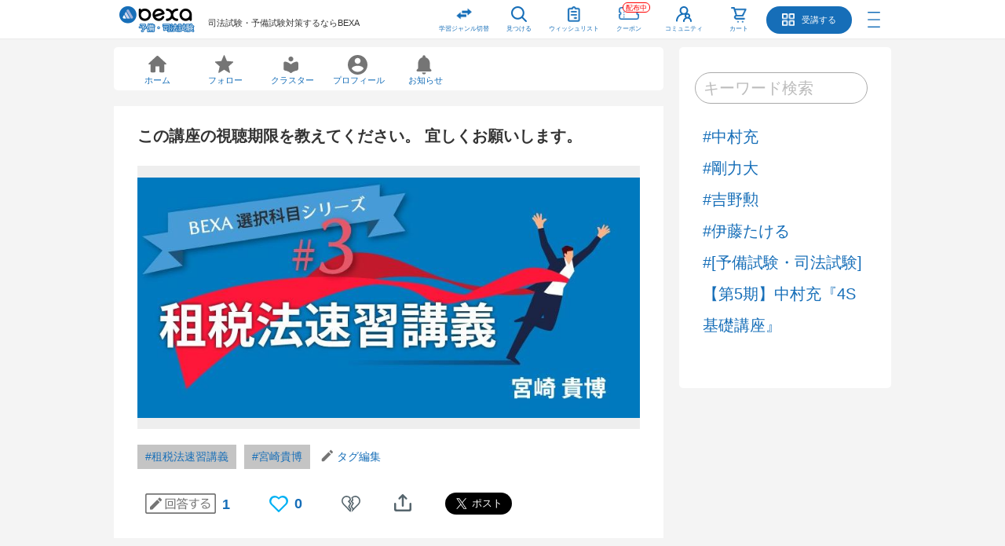

--- FILE ---
content_type: text/html; charset=UTF-8
request_url: https://bexa.jp/commus/view/464
body_size: 4211
content:
<!DOCTYPE html>
<html lang="ja">
<head>
	<meta charset="utf-8"/>	<title>この講座の視聴期限を教えてください。宜しくお願いします。</title>
<link href="/favicon.ico?1695631258" type="image/x-icon" rel="icon"/><link href="/favicon.ico?1695631258" type="image/x-icon" rel="shortcut icon"/>
	<link rel="stylesheet" href="/css/swiper/swiper-bundle.min.css?1742052163"/>
	<link rel="stylesheet" href="/css/general.css?1762406818"/>
	<link rel="stylesheet" href="/css/general04_course.css?1765845267"/>
	<link rel="stylesheet" href="/css/general04_hf.css?1741540518"/>
	<link rel="stylesheet" href="/css/courseview.css?1759191183"/>

	<script src="/js/jquery-1.11.2.min.js?1627931928"></script>
	<script src="/js/global_navi_public.js?1671406422"></script>
	<script src="/js/consul_box.js?1671406438"></script>
	<script src="/js/course_navi.js?1671406395"></script>
<script src="/js/textarea_reseize.js?1627931929"></script><script src="/js/commus_view.js?1653300129"></script><script src="/js/commus_good.js?1631171086"></script><script src="/js/autolink.js?1725347369"></script>
    <script type="text/javascript">
    	if (navigator.userAgent.indexOf('iPhone') > 0 || (navigator.userAgent.indexOf('Android') > 0 && navigator.userAgent.indexOf('Mobile') > 0)) {
            document.write('<meta name="viewport" content="width=680">');
            document.write('<link rel="stylesheet" href="/css/nonresponsive.css">');
    	} else if (navigator.userAgent.indexOf('iPad') > 0 || navigator.userAgent.indexOf('Android') > 0) {
    		document.write('<meta name="viewport" content="width=1030">');
        }else{
            document.write('<meta name="viewport" content="width=device-width, initial-scale=1.0">');
        }
    </script>



<!-- Google Tag Manager -->
<script>(function(w,d,s,l,i){w[l]=w[l]||[];w[l].push({'gtm.start':
    new Date().getTime(),event:'gtm.js'});var f=d.getElementsByTagName(s)[0],
    j=d.createElement(s),dl=l!='dataLayer'?'&l='+l:'';j.async=true;j.src=
    'https://www.googletagmanager.com/gtm.js?id='+i+dl;f.parentNode.insertBefore(j,f);
    })(window,document,'script','dataLayer','GTM-KLP4BS2');</script>
<!-- End Google Tag Manager -->

	

</head>

<body>
	
	<!-- Google Tag Manager (noscript) -->
	<noscript>
		<iframe src="https://www.googletagmanager.com/ns.html?id=GTM-KLP4BS2"
			height="0" width="0" style="display: none; visibility: hidden"></iframe>
	</noscript>
	<!-- End Google Tag Manager (noscript) -->

	<div class="grayBody">
    	
<header>
	<div class="headerInner nonResponsive">
    	<a href="/" class="headerLogo"><img src="/img/logo01.png?1731280544" alt="BEXA予備・司法試験"/></a><div class="headerText">司法試験・予備試験対策するならBEXA</div>    	
    	<nav>
    		<ul class="headerNavi">
			<li><span class="headerNavi01 headerNavi10 headerNaviHamBtn">学習ジャンル切替</span></li>
			<li><a href="/courses/index/1" class="headerNavi01 headerNavi03">見つける</a></li>
    			<li><a href="/wishlists/" class="headerNavi01 headerNavi06">ウィッシュリスト<span class="headerNaviIcon06"></span></a></li>
    			<li><a href="/coupons/index/1" class="headerNavi01 headerNavi09">クーポン<span class="headerNaviIcon09 headerNaviIconReflection"></span><span class="headerNaviSale">配布中</span></a></li>
    			<li><a href="/commus/" class="headerNavi01 headerNavi04">コミュニティ</a></li>
    			<li><a href="/purchases/" class="headerNavi01 headerNavi07">カート</a></li>
    			<li><a href="/users/" class="headerNavi05">受講する</a></li>
    			<li><button class="headerNaviHamBtn"></button></li>
    		</ul>
    		<ul class="headerNavi headerNaviSp">
				<li><a href="#" class="headerNavi01 headerNavi10 headerNaviHamBtn">学習ジャンル切替</a></li>
				<li><a href="/coupons/index/1" class="headerNavi01 headerNavi09">クーポン<span class="headerNaviIcon09 headerNaviIconReflection"></span><span class="headerNaviSale">配布中</span></a></li>
    			<li><a href="/purchases/" class="headerNavi01 headerNavi07">カート</a></li>
    			<li><button class="headerNaviHamBtn"></button></li>
    		</ul>

    		<ul class="headerNavi headerBtmNavi">
    			<li><a href="/users/" class="headerNavi01 headerNavi08">受講する</a></li>
    			<li><a href="/wishlists/" class="headerNavi01 headerNavi06">ウィッシュリスト<span class="headerNaviIcon06"></span></a></li>
    			<li><a href="/commus/" class="headerNavi01 headerNavi04">コミュニティ</a></li>
    			<li><a href="/courses/index/1" class="headerNavi01 headerNavi03">見つける</a></li>
    		</ul>

    		<div class="headerHamWrap">
         		<div class="headerHamInner">
         			<div class="headerHamClose" id='headerHamClose'></div>

					<ul class="examNavi">
	<li><a href="/" class="examNavi01 examNaviNow">予備・司法試験</a></li>
	<li><a href="/biz/" class="examNavi02">BEXA biz</a></li>
</ul>
					
        			<ul class="headerHam">
         				<li><a href="/notifications/">お知らせ</a>        				<li><a href="/columns/index/1">勉強法のヒント</a>        				<li><a href="/wishlists/column/">お気に入り</a></li>
						        				<li><a href="/papers/">過去問INDEX</a></li>
						<li><a href="/strials/">短答過去問</a></li>
						        				<li><a href="/users/account/">アカウント管理</a>        				<li><a href="/purchases/past/">購入履歴</a></li>
        				<li><a href="/affiliates/">アフィリエイト</a></li>
            			            			<li><a href="/users/" class="headerNavLogin">ログイン</a></li>
            			            		</ul>
        		</div>
    		</div>
    	</nav>
    	<div class="overlay" id="overlay"></div>
	</div>
</header>


   		
  	  	<div class="contentsNr">
     		<div class="pContentsNr">

   		

   							<div class="pContentsInner">
    		        		        		        		

<div class="commusPriCol">
	<div class="commusMenusWrap">
<a href="/commus/" class="commusMenu">ホーム</a><a href="/commus/follows/" class="commusMenu commusMenu02">フォロー</a><a href="/commus/cluster/" class="commusMenu commusMenu03">クラスター</a><a href="/commus/profile/" class="commusMenu commusMenu04">プロフィール</a><a href="/notifications/" class="commusMenu commusMenu05">お知らせ</a></div>
	
	<div class="commusViewQue">
		<div class="commusViewQueBody">
    		この講座の視聴期限を教えてください。
宜しくお願いします。    	</div>

    	    	<a class="commusViewImage" style="background-image: url('https://bexa.jp/upload/courses/73_7df90d697c8e159d71e962a61a97dbdeoriginal.jpeg')" href="https://bexa.jp/courses/view/73" target="_blank">
    	</a>
    	
		<div class="commusViewQueTag">
			<a href="/commus/search/?tag=租税法速習講義" class="commusTag">#租税法速習講義</a><a href="/commus/search/?tag=宮崎貴博" class="commusTag">#宮崎貴博</a>	   		<a href="/commus/tagedit/464" class="commusTagEdit">タグ編集</a>    	</div>

		<div class="commusViewFooter">
    <a href="/commus/answer/464" class="commusAnswerBtn">1 </a><a href="/commus/good/464?type=1" class="commusViewBtn commusViewGoodBtn" data-type="1" data-id="464" data-label="p464" id="good_p464">0 </a><a href="/commus/bad/464?type=1" class="commusViewBtn commusViewBadBtn" data-type="1" data-id="464" data-label="p464" id="bad_p464"></a>    		<span class="commusViewBtn commusViewShareBtn" id="commusViewShare"></span>

    		<div class="commusViewShareWrap" id="commusViewShareWrap">
    			<span id="link_copy" value="https://bexa.jp/commus/view/464" class="small commusViewLinkCopy">リンクをコピー</span>
    		</div>

    		<div class="commusViewTwitter">
        		<a href="https://twitter.com/share?ref_src=twsrc%5Etfw" class="twitter-share-button" data-show-count="false" data-text="この講座の視聴期限を教えてください。
宜しくお願いします。" data-size="large">Tweet</a>
        		<script async src="https://platform.twitter.com/widgets.js" charset="utf-8"></script>
    		</div>
		</div>
	</div>



		<div class="commusView" id="answer347">
		<div class="commusViewHeader">
			<div class="commusViewHeaderIcon">
				<img src="/img/usericon.png?1574932944" class="commusUserListImg" alt=""/>			</div>

			<div class="commusViewHeaderDate">
    2023年3月09日    		</div>

			<div class="commusViewHeaderBody">
    <a href="/commus/followus/14840?url=/commus/view/464" class="commusFollowus" data-id="14840">フォロー</a>
	<a href="/commus/user/14840" class="commusViewHeaderName">BEXA事務局</a>            	<div class="commusViewHeaderCopy">
            		</div>
			</div>
		</div>

		<div class="commusViewAnswerAll autolink">
			ご質問ありがとうございます。<br />
<br />
講義の視聴期限につきましては、<br />
原則として、販売期間終了から1年間としております。<br />
<br />
また、講義によっては例外的に視聴期限を設けており<br />
このような講義は講義ページに視聴期限についての記載がございます。<br />
<br />
詳細につきましては、こちらの特定商取引法に関する記載欄「配信期限」にございます。<br />
https://bexa.jp/abouts/v/legaldescription/<br />
<br />
		</div>

		<div class="commusViewFooter">
		
			<span class="commusViewBtn commusViewRepBtn commusViewBtnHohover"
				data-answerid="347">0</span>

		    <a href="/commus/good/347?type=2" class="commusViewBtn commusViewGoodBtn" data-type="2" data-id="347" data-label="a347" id="good_a347">0 </a><a href="/commus/bad/347?type=2" class="commusViewBtn commusViewBadBtn" data-type="2" data-id="347" data-label="a347" id="bad_a347"></a>		</div>
	</div>



	<div class="commusComForm" id="comForm347">
	
		<div class="commusComFormLogin">
		ログインしてコメントを投稿しよう。
		<a href="/users/login/?url=/commus/view/464" class="buttonS">ログイン</a>		</div>

		</div>



	<div class="commusComWrap" id="comwrap347">
			</div>



	</div>

<div class="commusSubCol">
	<div class="commusSearchSubWrap">

    <form method="post" accept-charset="utf-8" class="inline" id="search" action="/commus/search/"><div style="display:none;"><input type="hidden" name="_method" value="POST"/><input type="hidden" name="_csrfToken" autocomplete="off" value="8df2cd6da4462c71c746d962e93e4a61f51540a48d00133cb9773a1f14ccce89cc7f79ba777311a27b222258c0d191336af8b4dc608db55a5d2db553eaffb417"/></div>    <div class="input text"><input type="text" name="keyword" class="commusSearchKey" placeholder="キーワード検索" id="commus_keyup"/></div>
    
    </form>
</div>	<div class="commusPoptags">
	<a href="/commus/search/?tag=中村充">#中村充</a><br>
	<a href="/commus/search/?tag=剛力大">#剛力大</a><br>
	<a href="/commus/search/?tag=吉野勲">#吉野勲</a><br>
	<a href="/commus/search/?tag=伊藤たける">#伊藤たける</a><br>
	<a href="/commus/search/?tag=[予備試験・司法試験]【第5期】中村充『4S基礎講座』">#[予備試験・司法試験]【第5期】中村充『4S基礎講座』</a><br>
</div>
	</div>

<span id="loggedIn" class="nodisplay">0</span>
    						</div>
    		        	</div>
   		    	</div>
    	
		<div class="footerWrap">
    <div class="footer nonResponsive">
    	<a href="/" class="footerLogo"><img src="/img/general04/logo04.png?1671409706" alt="司法試験のBEXA"/></a>
    	<div class="footerMenu">
    		<ul class="footerNavi">
	<li><a href="/abouts/v/bexa">BEXAのミッション</a></li>
	<li><a href="/abouts/v/legaldescription/">特定商取引法に基づく表示</a></li>
	<li><a href="/abouts/v/privacy/">プライバシーポリシー</a></li>
	<li><a href="/abouts/v/rule/">利用規約</a></li>
	<li><a href="/abouts/v/guidance">ご利用方法</a></li>
	<li><a href="/contacts/">お問い合わせ</a></li>
	<li><a href="/lecapps/">講師募集</a></li>
		<li><a href="/questions/">質問アーカイブ</a></li>
		<li><a href="https://company.bexa.jp/" target="_blank">株式会社BEXA</a></li>
</ul>

    	</div>
    	<div class="copyright">
    		Copyright &copy; 2026 BEXA All rights reserved.
    	</div>
    </div>
</div>	</div>
</body>
</html>


--- FILE ---
content_type: text/css
request_url: https://bexa.jp/css/general.css?1762406818
body_size: 40740
content:
@charset "utf-8";

* {
	box-sizing: border-box;
}

html,
body,
ul,
ol,
li,
h1,
h2,
h3,
h4,
h5,
h6,
p,
form,
input,
div {
	margin: 0;
	padding: 0;
}

/*************************************/
/* レイアウト */
/*************************************/
html {
	height: 100%;
	background: #5b8fc7;
}

body {
	background: #fff;
	min-width: 1130px;
	color: #555;
	font-family: "メイリオ", Meiryo, "ヒラギノ角ゴ Pro W3", "Hiragino Kaku Gothic Pro",
		"ＭＳ　Ｐゴシック", "MS P Gothic", sans-serif;
	font-size: 14px;
	line-height: 1.8;
	-webkit-text-size-adjust: 100%;
}

h1 {
	font-size: 25px;
	color: #333;
	margin: 10px 0;
	font-weight: bold;
}

h2 {
	color: #5b8fc7;
	font-size: 25px;
	margin: 30px 0 10px 0;
}

a {
	text-decoration: none;
	color: #4eb7c0;
	transition: all .1s;
}

a:link {
	color: #e26436;
	;
}

a:visited {
	color: #e26436;
	;
}

a:hover {
	color: #ffa100;
	;
	text-decoration: none;
}

a:active {
	color: #ffa100;
	;
}

a img:hover {
	opacity: 0.8;
}

a.button,
a.buttonS,
a.buttonB {
	color: #fff;
	background: #e26436;
	padding: 6px 20px 5px 20px;
	margin: 1px 1px;
	border-radius: 3px;
	min-width: 60px;
	font-size: 14px;
	line-height: 27px;
	display: inline-block;
	text-align: center;
	box-shadow: 1px 1px 1px 1px rgba(0, 0, 0, 0.05), inset 0px -15px 15px 0px rgba(0, 0, 0, 0.05), inset 0px 15px 15px 0px rgba(255, 255, 255, 0.05);
	border: 1px solid #e26436;
}

a.buttonS {
	padding: 4px 8px 2px 8px;
	min-width: 30px;
	font-size: 14px;
	line-height: 1.7;
}

a.buttonB {
	padding: 10px 30px 8px 30px;
	min-width: 200px;
	font-size: 18px;
	line-height: 1.7;
}

a.button:hover,
a.buttonS:hover,
a.buttonB:hover {
	background: #9c3a16;
	text-decoration: none;
}

a.buttonN {
	background: #eee;
	color: #555;
	font-weight: normal;
	border: 1px solid #ccc;
}

a.buttonN:hover {
	background: #4A95CA;
	color: #fff;
}

a.buttonN.disabled {
	background: #555;
	color: #fff;
	cursor: default;
}

.structure {
	width: 1130px;
	min-width: 360px;
	padding: 0 10px 0 130px;
	margin: 0 auto;
}

.bgContents {
	background-image: url("../img/general03/structure_bg.png");
	background-position: center -100px;
	background-repeat: repeat-y;
	background-attachment: fixed;
	background-size: 472px auto;
	background-color: #f2f2f2;
	overflow: hidden;
}

.grayBody {
	background: #f4f4f4;
}

.grayBody2 {
	background: #fff;
}

p {
	margin: 1rem 0;
}

.nodisplaySpInline {
	display: inline;
}

.nodisplayPcInline {
	display: none;
}

.nodisplaySpBlock {
	display: block;
}

.nodisplayPcBlock {
	display: none;
}

.movieCol {
	position: relative;
	padding-bottom: 56.25%;
	padding-top: 30px;
	height: 0;
	overflow: hidden;
}

.movieCol iframe {
	position: absolute;
	top: 0;
	left: 0;
	width: 100%;
	height: 100%;
}

.contents {
	padding-bottom: 50px;
}

.narrowContents {
	width: 500px;
	margin: 0 auto;
}

.contents_pri {
	width: 790px;
	float: left;
}

.contents_sco {
	float: right;
	width: 180px;
}

.bgCol,
.bgColW {
	background: #F3F2ED;
	padding: 10px 20px;
	border-radius: 5px;
	margin: 10px 0 20px 0;
}

.bgColW {
	background: #fff;
}

.smallText {
	font-size: 12px;
}

.bigText {
	font-size: 25px;
}

.topWrap {
	min-height: 340px;
}

.topWrapMovie {
	min-height: 150px;
}

a.topWrapAllBtn {
	font-size: 18px;
	float: right;
	color: #5b8fc7;
	font-weight: bold;
}

.input.text,
.input.select,
.input.radio {
	display: inline-block;
}

img.border {
	border: 1px solid #aaa;
}

p {
	margin: 10px 0;
}

.caution {
	color: #ff0000;
}

.anchorDiv {
	display: inline-block;
	position: relative;
	width: 0px;
}

.anchor {
	position: absolute;
	top: -100px;
}

.bg {
	color: #fff;
	background: #4596ca;
	padding: 1px 10px 0 10px;
	border-radius: 3px;
	display: inline-block;
}

ul {
	list-style-type: disc;
	list-style-position: outside;
	padding-left: 20px;
}

ul li {
	margin: 0;
	padding: 0;
}

ol li {
	margin-left: 40px;
	list-style-position: outside;
}

big,
.bigText {
	font-size: 130%;
	font-weight: bold;
}

.minText {
	font-size: 10px;
}

.clearfix {
	overflow: hidden;
}

.clearboth {
	clear: both;
}

.center {
	text-align: center;
}

.block {
	display: inline-block;
}

.input.checkbox {
	display: inline-block;
}

.right {
	float: right;
}

.left {
	float: left;
}

.rightText {
	text-align: right;
}

.leftText {
	text-align: left;
}

.breakWord {
	word-wrap: break-word;
}

.nodisplay {
	display: none;
}

.marginTop {
	margin-top: 10px;
}

.marginBottom {
	margin-bottom: 50px;
}

.noWrap {
	white-space: nowrap;
}

blockquote {
	background-color: #ddd;
	padding: 1.2em 1em;
	position: relative;
}

blockquote:before {
	content: "“";
	font-size: 600%;
	line-height: 1em;
	font-family: "ＭＳ Ｐゴシック", sans-serif;
	color: #999;
	position: absolute;
	left: 0;
	top: 0;
}

blockquote:after {
	content: "”";
	font-size: 600%;
	line-height: 0em;
	font-family: "ＭＳ Ｐゴシック", sans-serif;
	color: #999;
	position: absolute;
	right: 0;
	bottom: 0;
}

.cautionCol {
	border: 1px solid #faa;
	border-radius: 10px;
	padding: 10px 20px;
	margin: 10px 0;
}

.lineBlockWrap {
	border: 1px solid #aaa;
	border-bottom: none;
}

.lineBlock {
	border-bottom: 1px solid #aaa;
	padding: 20px;
}

::placeholder {
	color: #bbb;
}

@media only screen and (max-width: 768px) {
	body {
		min-width: 680px;
		font-size: 22px;
	}

	.structure {
		width: 680px;
		padding: 0 20px 0 20px;
	}

	.contents {
		padding-bottom: 50px;
	}

	.narrowContents {
		width: auto;
		margin: 0;
	}

	.contents_pri,
	.contents_sco {
		width: auto;
		float: none;
	}

	h1 {
		font-size: 28px;
	}

	h2 {
		font-size: 26px;
	}

	h3 {
		font-size: 24px;
	}

	img {
		max-width: 100%;
	}

	.nodisplaySpInline {
		display: none;
	}

	.nodisplayPcInline {
		display: inline;
	}

	.nodisplaySpBlock {
		display: none;
	}

	.nodisplayPcBlock {
		display: block;
	}

	.rightImg {
		margin-left: 0px;
		float: none;
	}

	.leftImg {
		margin-right: 0px;
		float: none;
	}

	.smallText {
		font-size: 15px;
	}

	.NP {
		padding: 0;
	}

	.colHalfLeft,
	.colHalfRight {
		width: auto;
		float: none;
	}

	.colHalfLeftInner,
	.colHalfRightInner {
		padding: 0 0 20px 0;
	}

	.seConCol {
		width: 200px;
		float: left;
	}

	a.button,
	a.buttonS,
	a.buttonB {
		padding: 5px 30px 3px 30px;
		min-width: 100px;
		font-size: 20px;
	}

	a.buttonS {
		padding: 4px 15px 2px 15px;
		min-width: 60px;
		font-size: 18px;
		line-height: 1.8;
	}

	a.buttonB {
		padding: 8px 40px 5px 40px;
		min-width: 150px;
		font-size: 22px;
		line-height: 1.8;
	}
}

/*************************************/
/* フォーム */
/*************************************/
.submitDiv {
	margin: 20px 0;
	text-align: center;
}

/* iOSでのデフォルトスタイルをリセット */
input[type="submit"],
input[type="button"] {
	border-radius: 0;
	-webkit-box-sizing: content-box;
	-webkit-appearance: button;
	appearance: button;
	border: none;
	box-sizing: border-box;
	cursor: pointer;
}

input[type="submit"]::-webkit-search-decoration,
input[type="button"]::-webkit-search-decoration {
	display: none;
}

input[type="submit"]::focus,
input[type="button"]::focus {
	outline-offset: -2px;
}

.submit {
	text-align: center;
	padding: 10px 0;
	margin: 0;
	display: inline-block;
}

form {
	display: block;
}

form.inline {
	display: inline-block;
}

textarea {
	width: 90%;
	max-width: 90%;
}

input[type=text],
textarea,
input[type=password],
input[type=file],
select {
	padding: 7px 10px;
	line-height: 24px;
	margin: 2px 0;
	border: 1px solid #aaa;
	color: #633207;
	border-radius: 3px;
	vertical-align: middle;
	font-size: 20px;
	margin: 2px 0;
}

input[type=text].min,
input[type=password].min {
	width: 30px;
}

input[type=text].short,
input[type=password].short {
	width: 100px;
}

input[type=text].middle,
input[type=password].middle {
	width: 200px;
}

input[type=text].long,
input[type=password].long {
	width: 300px;
}

input[type=text].vlong,
input[type=password].vlong {
	width: 600px;
}

input[type=text]:focus {
	outline: 0;
	border: 1px solid #62a3e8;
}

input[type=submit],
input[type=button],
button {
	background: #e26436;
	border: 1px solid #e26436;
	box-shadow: 1px 1px 1px 1px rgb(0 0 0/ 5%), inset 0px -15px 15px 0px rgb(0 0 0/ 5%), inset 0px 15px 15px 0px rgb(255 255 255/ 5%);
	color: #fff;
	margin: 1px;
	padding: 6px 20px 5px 20px;
	border-radius: 3px;
	line-height: 27px;
	min-width: 100px;
	font-size: 15px;
	outline: none;
	font-family: "メイリオ", Meiryo, "ヒラギノ角ゴ Pro W3", "Hiragino Kaku Gothic Pro",
		"ＭＳ　Ｐゴシック", "MS P Gothic", sans-serif;
}

input[type=submit]:hover,
input[type=button]:hover,
button:hover {
	background: #9c3a16;
	color: #fff;
	cursor: pointer;
}

input[type=submit]:disabled,
button:disabled {
	background-color: #dcdcdc;
	border: 1px solid #dcdcdc;
	color: #555;
	cursor: default;
}

input[type=submit].small,
button.small {
	padding: 2px 8px 2px 8px;
	min-width: 50px;
	font-size: 14px;
}

input[type=submit].middle,
button.middle {
	padding: 6px 10px 5px 10px;
	min-width: 70px;
	font-size: 15px;
	border: 1px solid #e26436;
}

input[type=submit].big,
input[type=button].big,
button.big {
	padding: 10px 30px 8px 30px;
	min-width: 200px;
	font-size: 18px;
	line-height: 1.7;
}

input[type=submit].cautionBtn,
button.cautionBtn {
	background: #3cb371;
}

select:focus {
	border: 1px solid #633207;
	outline: 0;
}

input[type=file] {
	width: 205px;
	font-size: 12px;
}

input[type=text]:hover,
textarea:hover,
fieldset:hover {
	border: 1px #633207 solid;
}

input[type=text].max {
	width: 100%;
	box-sizing: border-box;
}

label {
	display: inline-block;
	margin: 0px 10px 0 0;
	cursor: pointer;
	padding: 0 3px;
}

label:hover {
	background: #dcdcdc;
}

.radioDiv {
	display: inline-block;
	white-space: nowrap;
}

input[type=radio],
input[type=checkbox] {
	width: 13px;
	height: 13px;
	margin-right: 5px;
	-moz-transform-or margin-left: 5px;
	vertical-align: middle;
	-moz-transform-origin: right bottom;
	-moz-transform: scale(0.9, 0.9);
}

input[type=radio] {
	vertical-align: middle;
}

input[type=checkbox].button,
input[type=radio].button {
	transform: scale(0.5);
}

input[type=checkbox].button+label,
input[type=checkbox].buttonS+label,
input[type=radio].button+label {
	color: #633207;
	position: relative;
	display: inline-block;
	background: #f5cbbc;
	padding: 5px 20px 3px 20px;
	margin: 1px 7px 1px -12px;
	border-radius: 3px;
	min-width: 50px;
	font-size: 15px;
	display: inline-block;
	text-align: center;
}

input[type=radio].noRadioBtn {
	display: none;
}

input[type=radio].noRadioBtn+label {
	margin: 1px 7px 1px 0px;
}

input[type=radio].leftText+label {
	text-align: left;
}

input[type=checkbox].buttonS+label,
input[type=radio].buttonS+label {
	min-width: 30px;
	padding: 5px 10px 3px 10px;
}

input[type=checkbox].button:checked+label,
input[type=checkbox].buttonS:checked+label,
input[type=radio].button:checked+label {
	background: #e26436;
	color: #fff;
}

.formRadioButton label {
	color: #633207;
	position: relative;
	display: inline-block;
	background: #f5cbbc;
	padding: 5px 15px 3px 10px;
	margin: 1px 7px 1px 10px;
	border-radius: 3px;
	min-width: 50px;
	font-size: 15px;
	display: inline-block;
	text-align: center;
}

input[type=text].hasValue,
textarea.hasValue,
select.hasValue {
	background: #fff2f2;
}

@media only screen and (max-width: 768px) {

	input[type=text],
	textarea,
	input[type=password],
	input[type=file],
	select {
		font-size: 30px;
	}

	input[type=text].long,
	input[type=password].long {
		width: 600px;
	}

	input[type=text].middle,
	input[type=password].middle {
		width: 260px;
	}

	input[type=text].short,
	input[type=password].short {
		width: 150px;
	}

	.formRadioButton label {
		padding: 5px 15px 3px 10px;
		margin: 10px 7px 10px 10px;
		border-radius: 3px;
		font-size: 24px;
		display: inline-block;
		text-align: center;
	}
}

/*************************************/
/* form table */
/*************************************/
.formTableLabel {
	font-weight: bold;
	font-size: 20px;
	padding: 10px 0 0 0;
}

.formTableBody {
	font-size: 16px;
	padding: 0 0 10px 0;
}

@media only screen and (max-width: 768px) {
	.formTableLabel {
		font-size: 24px;
	}

	.formTableBody {
		font-size: 20px;
	}
}

/*************************************/
/* メッセージ */
/*************************************/
.message {
	color: #ff0000;
	padding: 5px 10px 3px 10px;
	background: #f8f0ee;
	border: 1px solid #eac0cb;
	border-radius: 3px;
	margin: 10px 0;
}

.error-message {
	color: #ff0000;
	padding: 5px 10px 3px 10px;
	background: #f8f0ee;
	border: 1px solid #eac0cb;
	border-radius: 3px;
}

/*************************************/
/* テーブル */
/*************************************/
table {
	border-collapse: separate;
	border-spacing: 0;
	margin: 10px 0;
	padding: 0;
	width: 100%;
	word-break: break-all;
}

table tr:first-child th,
table tr:first-child td {
	border-top: 1px solid #62a3e8;
}

table tr th:first-child,
table tr td:first-child {
	border-left: 1px solid #62a3e8;
}

table tr th:last-child,
table tr td:last-child {
	border-right: 1px solid #62a3e8;
}

table tr:first-child td:first-child,
table tr:first-child th:first-child {
	border-radius: 3px 0 0 0;
}

table tr:first-child td:last-child {
	border-radius: 0 3px 0 0;
}

table tr:last-child td:first-child,
table tr:last-child th:first-child {
	border-radius: 0 0 0 3px;
}

table tr:last-child td:last-child {
	border-radius: 0 0 3px 0;
}

table caption {
	background: #bd6924;
	color: #fff;
	border: 1px solid #e9c8ae;
	border-bottom: none;
	border-radius: 3px 3px 0 0;
	padding: 7px 10px 5px 10px;
}

table td,
table th {
	border-right: 1px solid #62a3e8;
	border-bottom: 1px solid #62a3e8;
	font-weight: normal;
	padding: 7px 10px 5px 10px;
}

table th {
	background: #bcd7f5;
}

table tr:nth-child(even) {
	background: #fbfbfb;
}

table tr:nth-child(odd) {
	background: #fff;
}

table th.pcth {
	width: 150px;
}

table.autoWidth {
	width: auto;
}

/*************************************/
/* paginate */
/*************************************/
.pagination_wrap {
	background: #f6f6f6;
	margin: 20px 0;
	text-align: center;
	padding: 0 10px;
	overflow: hidden;
}

.pagination li {
	display: inline-block;
}

.pagination li a,
.pagination li.active a {
	display: inline-block;
	background: #fff;
	margin: 3px 2px;
	padding: 2px 15px 0px 15px;
	border: 1px solid #b7b7b7;
	color: #696969;
	line-height: 1.8;
	min-width: 30px;
	text-decoration: none;
	font-size: 20px;
	border-radius: 3px;
}

.pagination li.active a {
	background: #ccc;
	color: #fff;
}

.pagination li a:hover {
	background: #333;
	border: 1px solid #ddd;
	color: #fff;
	text-decoration: none;
}

.pagingLeft {
	float: left;
	padding-top: 3px;
	font-size: 15px;
}

.pagingRight {
	float: right;
	padding-top: 3px;
	font-size: 15px;
}

.pagination li.prev a,
.pagination li.next a {
	padding: 2px 13px 0px 13px;
}

.pagination li.prev a span,
.pagination li.next a span {
	margin: 0px 3px;
}

.paginationL {
	float: left;
	line-height: 45px;
	font-size: 16px;
}

.paginationR {
	float: right;
	line-height: 45px;
	font-size: 16px;
}

.paginateAsc:before {
	margin-right: 3px;
	content: "";
	display: inline-block;
	width: 0;
	height: 0;
	border-bottom: 12px solid #aaa;
	border-left: 6px solid transparent;
	border-right: 6px solid transparent;
}

.paginateDesc:before {
	margin-right: 3px;
	content: "";
	display: inline-block;
	width: 0;
	height: 0;
	border-top: 12px solid #aaa;
	border-left: 6px solid transparent;
	border-right: 6px solid transparent;
}

.sortBoxNv {
	margin: 10px 0;
}

@media only screen and (max-width: 768px) {}

/*************************************/
/* flickity */
/*************************************/
.courseWrap .flickity-prev-next-button {
	border-radius: 1px;
	width: 25px;
	height: 55px;
	background: #fff;
	box-shadow: 1px 1px 1px 1px rgba(0, 0, 0, 0.3);
	margin-top: -10px;
}

.courseWrap .flickity-prev-next-button.next {
	right: 0px;
}

.courseWrap .flickity-prev-next-button.previous {
	left: 0px;
}

.courseWrap .flickity-prev-next-button:disabled {
	opacity: 0.1;
}

.courseWrap .flickity-prev-next-button .arrow {
	fill: #333;
}

/*************************************/
/* HTML editor */
/*************************************/
.col2Left {
	width: 48%;
	float: left;
}

.col2Right {
	width: 48%;
	float: right;
}

.colCenter {
	clear: both;
}

.col3,
.col3Right {
	width: 250px;
	float: left;
	margin-right: 20px;
}

.col3Right {
	margin-right: 0;
}

/*************************************/
/* header */
/*************************************/
header {
	background: #5b8fc7;
	height: 86px;
	color: #fff;
	position: relative;
}

.headerTitle {
	padding: 20px 0 0 0;
}

.headerTitle h1 {
	font-size: 14px;
	line-height: 1.8;
	margin: 0;
	padding: 0;
	font-weight: normal;
	color: #fff;
}

nav {
	position: fixed;
	left: 0px;
	top: 0px;
	width: 120px;
	height: 100%;
	z-index: 1000;
	background: #fff;
	box-shadow: 0px 0px 4px 1px rgba(0, 0, 0, 0.4);
}

.navOverflow {
	width: 120px;
	overflow: hidden;
}

.navInner {
	overflow-y: scroll;
	overflow-x: hidden;
	-webkit-overflow-scrolling: touch;
	width: 150px;
	padding-right: 30px;
	padding-bottom: 50px;
	height: 100vh;
	padding-top: 35px;
}

.globalNaviLogoWrap {
	background: #5b8fc7;
	text-align: center;
	height: 51px;
	width: 120px;
}

.globalNaviLogo img {
	height: 55px;
}

.globalNavi {
	text-align: center;
	font-size: 12px;
	width: 120px;
	padding-left: 0px;
}

.globalNavi li {
	display: block;
}

.globalNavi a {
	color: #333;
	display: block;
}

.globalNavi a:hover {
	color: #e26436;
	opacity: 0.8;
}

.globalNaviU {
	margin: 15px 0;
}

.globalNaviU img {
	width: 64px;
	border-radius: 32px;
}

.globalNaviB {
	margin: 10px 0;
	position: relative;
}

.globalNaviB a {
	padding: 36px 0 0 0;
	display: block;
	position: relative;
}

.globalNaviB a span.globalNaviNum {
	position: absolute;
	top: -5px;
	right: 40px;
	background: #ee5d5b;
	border-radius: 20px;
	display: block;
	width: 20px;
	height: 20px;
	line-height: 22px;
	text-align: center;
	color: #fff;
}

.side_nav {
	display: none;
}

.help_baloon_left_top,
.help_baloon_bottom {
	position: absolute;
	background: #fff;
	border-radius: 10px;
	padding: 5px 15px;
	color: #333;
	border: solid 3px #555;
	z-index: 1001;
	text-align: left;
	font-size: 14px;
}

.help_baloon_left_top:before {
	content: "";
	position: absolute;
	top: 50%;
	left: -24px;
	margin-top: -12px;
	border: 12px solid transparent;
	border-right: 12px solid #fff;
	z-index: 2;
}

.help_baloon_left_top:after {
	content: "";
	position: absolute;
	top: 50%;
	left: -30px;
	margin-top: -14px;
	border: 14px solid transparent;
	border-right: 14px solid #555;
	z-index: 1;
}

.help_baloon_bottom:before {
	content: "";
	position: absolute;
	z-index: 2;
	left: 50%;
	bottom: -24px;
	margin-left: -12px;
	border: 12px solid transparent;
	border-top: 12px solid #fff;
}

.help_baloon_bottom:after {
	content: "";
	position: absolute;
	z-index: 1;
	left: 50%;
	bottom: -30px;
	margin-left: -14px;
	border: 14px solid transparent;
	border-top: 14px solid #555;
}

.help_baloon_close {
	display: block;
	text-align: center;
	background: #eee;
	border-radius: 5px;
	font-size: 12px;
	padding: 3px 0 1px 0;
	margin-top: 5px;
}

.help_baloon_close:hover {
	background: #5b8fc7;
	color: #fff;
	cursor: pointer;
}

.help_baloon_header_note {
	top: 170px;
	left: 100px;
	width: 220px;
}

.help_baloon_header_mypage {
	top: 50px;
	left: 100px;
	width: 220px;
}

.help_baloon_header_strials {
	top: -50px;
	left: 80px;
	width: 280px;
}

.help_baloon_header_papers {
	top: -25px;
	left: 370px;
	width: 280px;
}

.help_baloon_header_favo {
	top: -50px;
	left: -80px;
	width: 250px;
}

.help_baloon_header_csearch {
	top: -100px;
	left: 0px;
	width: 250px;
}

.help_baloon_header_papanswer_wrap {
	position: relative;
}

.help_baloon_header_papanswer {
	top: -65px;
	left: auto;
	right: -20px;
	width: 210px;
}

.help_baloon_header_wish {
	top: 165px;
	left: 85px;
	width: 250px;
}

.help_baloon_header_pnavi {
	top: 332px;
	left: 100px;
	width: 220px;
}

.globalNaviNote,
.globalNaviWish,
.globalNaviCourse,
.globalNaviCart,
.globalNaviCommus {
	background-image: url("../img/gnavi/global_navi02.png");
	background-position: center top;
	background-repeat: no-repeat;
	background-size: 25px auto;
}

.globalNaviWish {
	background-image: url("../img/gnavi/global_navi03.png");
	background-size: 33px auto;
}

.globalNaviCourse {
	background-image: url("../img/gnavi/global_navi04.png");
	background-size: 33px auto;
}

.globalNaviCart {
	background-image: url("../img/gnavi/global_navi06.png");
	background-size: 33px auto;
}

.globalNaviCommus {
	background-image: url("../img/gnavi/global_navi16.png");
	background-size: 40px auto;
}

.globalNaviS {
	text-align: left;
}

.globalNaviS a {
	padding: 5px 0 5px 25px;
	margin: 5px 0;
}

.globalNaviColumn,
.globalNaviCourse2,
.globalNaviPaper {
	background-image: url("../img/gnavi/global_navi05.png");
	background-position: 10px 7px;
	background-repeat: no-repeat;
	background-size: 8px auto;
}

.globalNaviCourse2 {
	background-image: url("../img/gnavi/global_navi06.png");
	background-position: 8px 8px;
	background-size: 14px auto;
}

.globalNaviPaper {
	background-image: url("../img/gnavi/global_navi07.png");
	background-position: 8px 8px;
	background-size: 14px auto;
}

.globalNaviS a:hover {
	background-color: #5b8fc7;
	color: #fff;
	opacity: 1;
}

.globalNaviColumn:hover {
	background-image: url("../img/gnavi/global_navi05_on.png");
}

.globalNaviCourse2:hover {
	background-image: url("../img/gnavi/global_navi06_on.png");
}

.globalNaviPaper:hover {
	background-image: url("../img/gnavi/global_navi07_on.png");
}

.globalNaviOtherBtn {
	background-image: url("../img/gnavi/global_navi10.png");
	background-position: center 20px;
	background-repeat: no-repeat;
	background-size: 25px auto;
	color: #333;
	font-size: 11px;
	text-align: center;
	padding: 0 0 40px 0;
	margin-top: 15px;
	width: 120px;
}

.globalNaviOtherBtnClose {
	background-image: url("../img/gnavi/global_navi10_close.png");
}

.globalNaviOtherBtn:hover {
	opacity: 0.8;
	cursor: pointer;
}

.globalNaviOther {
	width: 120px;
	padding-left: 0px;
}

.globalNaviOther li {
	display: block;
}

.globalNaviOther li a {
	text-align: center;
	color: #333;
	display: block;
	padding: 5px 0;
	font-size: 11px;
}

.globalNaviOther li a:hover {
	background: #eee;
}

.globalNaviNoteCol {
	display: none;
	position: fixed;
	left: 130px;
	top: 60px;
	width: 300px;
	background: #fff;
	box-shadow: 1px 1px 1px 1px rgba(0, 0, 0, 0.3);
	z-index: 1001;
	border-left: 1px solid #f0f0f0;
	border-bottom: 1px solid #f0f0f0;
	border-right: 1px solid #f0f0f0;
}

.globalNaviNoteCol:before {
	content: "";
	position: absolute;
	left: -20px;
	top: 120px;
	border-top: 20px solid transparent;
	border-right: 20px solid #fff;
	border-bottom: 20px solid transparent;
}

.globalNaviNoteCol:after {
	content: "";
	position: absolute;
	left: -15px;
	top: 126px;
	width: 27px;
	height: 27px;
	border-top: solid 1px #f0f0f0;
	border-right: solid 1px #f0f0f0;
	-ms-transform: rotate(-135deg);
	-webkit-transform: rotate(-135deg);
	transform: rotate(-135deg);
}

.globalNaviNoteColTitle {
	background: #5b8fc7;
	display: block;
	color: #fff;
	text-align: center;
	padding: 5px 0;
	border: 1px solid #f0f0f0;
	border-bottom: none;
}

.globalNaviNoteCol ul {
	list-style: none;
	padding: 0 0 10px 0;
	margin: 0;
}

.globalNaviNoteCol li {
	display: block;
}

.globalNaviNoteCol li a {
	display: block;
	color: #333;
	padding: 10px 0 5px 60px;
	position: relative;
	text-align: left;
}

.globalNaviNoteCol li a:hover {
	opacity: 0.8;
	color: #e26436;
}

.globalNaviNoteColText {
	display: block;
	font-size: 11px;
}

.globalNaviNoteColCount {
	position: absolute;
	top: 20px;
	right: 30px;
	background: #e4e4e4;
	border-radius: 20px;
	display: block;
	width: 20px;
	height: 20px;
	line-height: 22px;
	text-align: center;
	color: #fff;
}

.globalNaviNoteColCountCaution {
	background: #ee5d5b;
}

.globalNaviNoteContact,
.globalNaviNoteMessage,
.globalNaviNoteCoupon,
.globalNaviNotePayment {
	background-image: url("../img/gnavi/global_navi11.png");
	background-position: 15px 15px;
	background-repeat: no-repeat;
	background-size: 35px auto;
}

.globalNaviNoteMessage {
	background-image: url("../img/gnavi/global_navi12.png");
	background-position: 17px 17px;
	background-size: 30px auto;
}

.globalNaviNoteCoupon {
	background-image: url("../img/gnavi/global_navi13.png");
}

.globalNaviNotePayment {
	background-image: url("../img/gnavi/global_navi14.png");
}

.headerSearch {
	position: absolute;
	right: 20px;
	top: 40px;
}

.headerSearch input {
	border: none;
	border-radius: 20px;
	width: 200px;
	background-image: url("../img/general03/search_box.png");
	background-position: 90% 8px;
	background-repeat: no-repeat;
	background-size: 19px auto;
	border: 1px solid #f0f0f0;
	padding: 7px 10px 5px 20px;
}

.hederTabWrap {
	background: #fff;
	height: 35px;
}

.hederTabWrap .structure {
	position: relative;
}

.headerTab,
.headerTabLink {
	width: 329px;
	position: absolute;
	top: 5px;
	left: 130px;
	background: #5b8fc7;
	border-radius: 10px 10px 0 0;
	height: 30px;
	text-align: center;
	font-size: 14px;
	padding-top: 5px;
}

a.headerTabLink {
	background: #333333;
	color: #fff;
}

.headerTabLink2,
.headerTab2 {
	left: 460px;
}

.headerTabLink3,
.headerTab3 {
	left: 790px;
}

@media only screen and (max-width: 768px) {
	header {
		height: 140px;
	}

	.headerSearch {
		display: none;
	}

	.navInner,
	.navOverflow {
		//
		display: none;
		overflow-y: hidden;
		width: auto;
		height: auto;
		padding-top: 0;
	}

	.navInner {
		padding-bottom: 0px;
	}

	nav {
		position: relative;
		left: auto;
		top: auto;
		width: auto;
		background: none;
		box-shadow: none;
		height: 80px;
	}

	.headerTitle {
		display: none;
	}

	.globalNaviLogoWrap {
		background: none;
		height: auto;
		display: block;
		float: left;
		width: 90px;
	}

	.globalNaviLogo {
		display: block;
		height: 80px;
	}

	.globalNaviLogo img {
		height: 80px;
	}

	.globalNavi {
		margin-left: 100px;
		display: block;
		width: auto;
		vertical-align: middle;
	}

	.globalNavi li {
		display: block;
		margin: 0;
		width: 16.6%;
		height: 80px;
		float: left;
	}

	.globalNavi a {
		color: #fff;
		font-size: 13px;
		padding: 60px 0 0 0;
		line-height: 1.3;
		height: 80px;
	}

	.globalNavi a:hover {
		color: #fff;
	}

	.globalNaviU a {
		padding: 5px 2px 0px 2px;
		margin: 0;
		line-height: 1.3;
	}

	.globalNaviU img {
		width: 50px;
	}

	.globalNavi li.globalNaviS {
		display: none;
	}

	.globalNaviOtherWrap {
		display: none;
	}

	.globalNaviOtherBtn {
		display: none;
	}

	.globalNaviH {
		display: block;
	}

	.globalNaviHmenu {
		position: relative;
		height: 80px;
		width: 80px;
		display: inline-block;
		box-sizing: border-box;
		cursor: pointer;
	}

	.globalNaviHmenu:hover {
		opacity: 0.5;
	}

	.globalNaviHmenu div {
		position: absolute;
		left: 0;
		height: 6px;
		width: 50px;
		background-color: #fff;
		border-radius: 2px;
		display: inline-block;
		box-sizing: border-box;
	}

	.globalNaviHmenu div:nth-of-type(1) {
		top: 15px;
		left: 15px;
	}

	.globalNaviHmenu div:nth-of-type(2) {
		top: 36px;
		left: 15px;
	}

	.globalNaviHmenu div:nth-of-type(3) {
		top: 57px;
		left: 15px;
	}

	.globalNaviCourse {
		background-image: url(../img/gnavi/global_navi04_sp.png);
		background-size: 50px 50px;
		background-position: center 5px;
	}

	.globalNaviCart {
		background-image: url(../img/gnavi/global_navi06_sp.png);
		background-size: 50px 50px;
		background-position: center 5px;
	}

	.globalNaviNote {
		background-image: url(../img/gnavi/global_navi02_sp.png);
		background-size: 50px 50px;
		background-position: center 5px;
	}

	a.globalNaviWish {
		background-image: url(../img/gnavi/global_navi03_sp.png);
		background-size: 50px 50px;
		background-position: center 5px;
		font-size: 11px;
		line-height: 15px;
	}

	.globalNaviCommus {
		background-image: url("../img/gnavi/global_navi16_sp.png");
		background-size: 50px 50px;
		background-position: center 5px;
	}

	.hederTabWrap {
		height: 60px;
	}

	.headerTab,
	.headerTabLink {
		left: 20px;
		width: 210px;
		height: 55px;
		font-size: 22px;
		padding-top: 12px;
	}

	.headerTabLink2,
	.headerTab2 {
		left: 235px;
	}

	.headerTabLink3,
	.headerTab3 {
		left: 450px;
	}

	.globalNaviB a span.globalNaviNum {
		top: 2px;
		right: 20px;
	}

	.help_baloon_left_top,
	.help_baloon_bottom {
		position: absolute;
		background: #fff;
		border-radius: 10px;
		padding: 5px 15px;
		color: #333;
		border: solid 3px #555;
		z-index: 1001;
	}

	.help_baloon_left_top:before {
		content: "";
		position: absolute;
		top: -10px;
		left: 50%;
		margin-left: -15px;
		border: 12px solid transparent;
		border-bottom: 12px solid #FFF;
		z-index: 2;
	}

	.help_baloon_left_top:after {
		content: "";
		position: absolute;
		top: -16px;
		left: 50%;
		margin-left: -17px;
		border: 14px solid transparent;
		border-bottom: 14px solid #555;
		z-index: 1;
	}

	.help_baloon_header_note {
		top: 85px;
		left: 270px;
		width: 220px;
	}

	.help_baloon_header_mypage {
		top: 85px;
		left: 45px;
		width: 220px;
	}

	.help_baloon_header_strials {
		top: -70px;
		left: 150px;
		width: 310px;
	}

	.help_baloon_header_papers {
		top: 65px;
		left: 150px;
		width: 310px;
	}

	.help_baloon_header_wish {
		top: 200px;
		left: 175px;
	}

	.help_baloon_header_pnavi {
		display: none;
	}

	.help_baloon_close {
		font-size: 16px;
		padding: 6px 0 4px 0;
	}

	.help_baloon_header_papanswer {
		top: -75px;
		right: -5px;
	}
}

/*************************************/
/* フッター */
/*************************************/
.footerWrap {
	background: #5b8fc7;
	clear: both;
	position: relative;
}

.footer {
	margin: 0 auto;
	padding: 35px 50px;
	max-width: 1190px;
	position: relative;
}

.footerNavi {
	list-style: none;
}

.footerNavi li a {
	color: #fff;
}

.copyright {
	text-align: center;
	color: #fff;
	padding: 20px 0;
	font-size:14px;
}

/*************************************/
/* 講義一覧（旧） */
/*************************************/
.courseListCell {
	width: 580px;
	text-align: left;
}

.courseListCol {
	width: 180px;
	display: inline-block; //
	float: left;
	margin: 0px 4px 20px 4px;
	padding-top: 2px;
	text-align: left;
	border-top: 4px solid #4A95CA;
	position: relative;
}

.courseListTile {
	height: 2.5em;
	overflow: hidden;
	line-height: 1.3;
	font-size: 18px;
	margin-bottom: 2px;
	word-break: break-all;
	position: relative;
	display: table;
}

.courseListTileWrap {
	height: 45px;
	overflow: hidden;
}

.courseListSubTile {
	height: 1.2em;
	overflow: hidden;
	line-height: 1.3;
	font-size: 11px;
	color: #4A95CA;
}

.courseListTile a {
	color: #555;
	font-weight: bold;
	word-break: break-all;
	vertical-align: middle;
	display: table-cell;
}

.courseListLec {
	margin-top: 1px;
	font-size: 12px;
	height: 1.2em;
	overflow: hidden;
	line-height: 1.3;
	width: 105px;
	float: left;
}

.courseListPrice {
	color: #D64431;
	text-align: right;
	font-size: 12px;
	margin-bottom: 3px;
	line-height: 1.3;
}

.courseListFree {
	display: inline-block;
	background: #D64431;
	color: #fff;
	font-size: 11px;
	line-height: 1.2;
	padding: 1px 4px 0px 3px;
}

.courseListFree {
	font-size: 12px;
}

.courseListOver {
	font-size: 8px;
}

/*************************************/
/* マイページ */
/*************************************/
.campaignWrap {
	padding: 0 0px 0 120px;
}

.campaignWrap img {
	width: 100%;
	display: block;
}

.takingLectureColWrap {
	background: rgba(74, 149, 202, 0.7);
	padding: 10px 0px 15px 0px;
}

.takingLectureColInner {
	margin: 0 20px;
}

.takingLectureColTitle {
	color: #fff;
	font-size: 18px;
}

.takingLectureCol {
	background: #fff;
	height: 60px;
}

.takingLectureColVideo {
	width: 120px;
	height: 60px;
	float: left;
	background: #ddd;
	position: relative;
}

.takingLectureColVideo:before {
	content: "";
	position: absolute;
	top: 16px;
	left: 50%;
	width: 30px;
	height: 30px;
	border-radius: 50%;
	background: #333;
	margin-left: -15px;
	opacity: 0.5;
}

.takingLectureColVideo:after {
	content: "";
	position: absolute;
	top: 23px;
	left: 50.5%;
	width: 0px;
	height: 0px;
	border: 8px solid transparent;
	border-left: 13px solid #fff;
	margin-left: -5px;
	opacity: 0.8;
}

.takingLectureColInfo {
	padding: 8px 10px 0px 20px;
	margin: 0 201px 0 121px;
	font-size: 12px;
	height: 55px;
	overflow: hidden;
}

.takingLectureColCourseTitle {
	display: block;
	font-size: 14px;
}

.takingLectureColBtn {
	width: 200px;
	float: right;
	padding: 16px 0 0 0;
	text-align: center;
}

.takingLectureColBtn a {
	display: inline-block;
	width: 120px;
	background: #5b8fc7;
	border-radius: 20px;
	text-align: center;
	color: #fff;
	padding: 2px 0;
}

.takingLectureColBtn a:hover {
	opacity: 0.8;
}

.mypage4sWrap {
	position: relative;
	width: 100%;
	height: 410px;
	background-image: url("../img/general03/4s_mypage_bg02.png");
	background-size: cover;
	background-repeat: no-repeat;
	margin: 40px 0 0 0;
}

.mypage4SInfo {
	position: absolute;
	top: -20px;
	left: 20px;
	background: rgba(255, 255, 255, 0.9);
	height: 100%;
	width: 300px;
}

.mypage4SInfo2 {
	left: 345px;
}

.mypage4SInfo3 {
	left: 670px;
}

.mypage4SInfoTitle {
	display: block;
	background: #5b8fc7;
	color: #fff;
	padding: 7px 0;
	font-size: 14px;
	text-align: center;
}

.mypage4SInfoImg {
	display: block;
}

.mypage4SInfoImg img {
	display: block;
	width: 260px;
	margin: 20px;
}

.mypage4SInfo h2 {
	font-size: 15px;
	text-align: center;
	margin: 10px 0;
	line-height: 1.5;
}

.mypage4SInfo p {
	padding: 0 20px;
	margin: 10px 0;
	font-size: 12px;
	height: 80px;
	overflow: hidden;
	font-size: 12px;
}

a.mypage4SInfoIBtn {
	display: block;
	width: 70%;
	margin: 15px auto 10px auto;
	padding: 2px 0;
	background: #ee5d5b;
	border-radius: 20px;
	color: #fff;
	text-align: center;
	box-shadow: 1px 1px 1px 1px rgba(0, 0, 0, 0.3);
}

a.mypage4SInfoIBtn:hover {
	opacity: 0.8;
}

.mypage4sSchedule {
	background-color: #384a5c;
	background-image: url("../img/general03/4s_schedule_bg_l.png"),
		url("../img/general03/4s_schedule_bg_r.png"); //
	background-size: cover;
	background-position: -10px 0, 110% 0;
	background-repeat: no-repeat;
	padding: 0 0 30px 0;
}

.mypage4sSchedule h2 {
	color: #58d5c2;
	text-align: center;
	padding: 20px 0;
}

.mypage4sScheduleInner {
	display: table;
	max-width: 800px;
	margin: 0 auto;
	color: #fff;
}

.mypage4sScheduleTitle {
	width: 100px;
	border: 1px solid #fff;
	text-align: center;
	color: #fff;
	display: table-cell;
	vertical-align: middle;
	font-size: 18px;
	line-height: 1.5;
}

.mypage4sScheduleInfo {
	padding: 10px 30px;
	display: table-cell;
}

.mypage4sScheduleInfo span {
	display: block;
	border-bottom: 1px solid #fff;
	margin: 10px 0 5px 0;
	padding: 0 10px;
}

.mypage4sScheduleBtn {
	display: table-cell;
}

.mypage4sScheduleBtn a {
	display: block;
	background: #58d5c2;
	border-radius: 20px;
	color: #fff;
	text-align: cetner;
	padding: 2px 30px;
	margin: 5px 0;
	box-shadow: 1px 1px 1px 1px rgba(255, 255, 255, 0.3);
}

.mypage4sScheduleBtn a:hover {
	opacity: 0.8;
}

.mypageTips {
	margin: 20px;
	padding: 20px 30px;
	box-shadow: 2px 2px 1px 1px rgba(0, 0, 0, 0.3);
	background: #fff;
	position: relative;
}

.mypageTips:hover {
	opacity: 0.8;
	box-shadow: 6px 6px 0px 0px #5ec6de;
}

.mypageTipsLink {
	width: 100%;
	height: 100%;
	position: absolute;
	left: 0px;
	top: 0px;
}

.mypageTipsImg {
	float: left;
	display: block;
}

.mypageTipsImg img {
	width: 250px;
}

.mypageTipsContents {
	margin-left: 280px;
	padding: 0 0 30px 0;
}

.mypageTipsIcon {
	background: #5b8fc7;
	padding: 2px 10px;
	color: #fff;
}

.mypageTipsContents h3 {
	margin: 10px 0 5px 0;
	font-isze: 16px;
}

.mypageTipsContents h3 a {
	color: #333;
}

.mypageTipsContents p {
	font-size: 12px;
	line-height: 1.6;
	height: 40px;
	overflow: hidden;
}

.mypageTipsMore {
	float: right;
	color: #333;
	position: relative;
	padding-right: 15px;
}

.mypageTipsMore:after {
	content: "";
	position: absolute;
	right: 0px;
	top: 6px;
	width: 10px;
	height: 10px;
	border-top: solid 1px #333;
	border-right: solid 1px #333;
	-ms-transform: rotate(45deg);
	-webkit-transform: rotate(45deg);
	transform: rotate(45deg);
}

a.mypageTipsMore:hover {
	color: #e26436;
}

.mypageAboutExam {
	background-image: url("../img/general03/mypage_aboutexam01.png");
	background-repeat: repeat-x;
	color: #fff;
	padding: 20px 0;
}

.mypageAboutExamInner {
	padding: 0 20px;
}

.mypageAboutExamInner h2 {
	color: #fff;
	"

}

a.mypageAboutExamBtn {
	display: inline-block;
	background: rgba(71, 202, 225, 0.85);
	font-size: 28px;
	color: #fff;
	line-height: 1;
	padding: 20px;
	border-radius: 5px;
	width: 140px;
	margin-right: 30px;
}

a.mypageAboutExamBtn:hover {
	color: #47CAE1;
	background: rgba(255, 255, 255, 0.85);
}

a.mypageAboutExamBtnB {
	font-size: 32px;
	line-height: 42px;
	text-align: center;
}

.mypageAboutExamBtn span {
	font-size: 12px;
}

.mypageAboutExamBtnBr {
	display: block;
	text-align: right;
	line-height: 12px;
}

.mypageActionBtnWrap {
	padding: 30px 20px 10px 20px;
	position: relative;
}

a.mypageActionBtn {
	display: inline-block;
	background: #fff;
	border-radius: 30px;
	width: 250px;
	box-shadow: 1px 1px 1px 1px rgba(0, 0, 0, 0.3);
	line-height: 60px;
	font-size: 14px;
	padding-left: 20px;
	position: relative;
	margin: 10px 10px;
	text-align: left;
}

a.mypageActionBtn:after {
	content: "";
	position: absolute;
	right: 2px;
	top: 2px;
	height: 56px;
	width: 80px;
	border-radius: 29px;
	background-color: #ef7372;
	background-image: url("../img/general03/mypage_action_btn01.png");
	background-repeat: no-repeat;
	background-size: 46px auto;
	background-position: 20px 5px;
}

a.mypageActionBtn:hover {
	opacity: 0.8;
}

a.mypageActionBtn02 {
	background: #ee5d5b;
	color: #fff;
}

a.mypageActionBtn02:after {
	background-color: #fae5e4;
	background-image: url("../img/general03/mypage_action_btn02.png");
}

a.mypageActionBtn03 {
	background: #5b8fc7;
	color: #fff;
}

a.mypageActionBtn03:after {
	background-color: #e3edf5;
	background-image: url("../img/general03/mypage_action_btn03.png");
}

.mypageRanking {
	background: #fff;
	margin: 20px;
	padding: 10px 0 0 0;
	box-shadow: 2px 2px 1px 1px rgba(0, 0, 0, 0.2);
	position: relative;
}

.mypageRanking h2 {
	margin: 5px 20px 0 20px;
	position: relative;
}

.mypageRankingPeriodWrap {
	display: block;
	position: absolute;
	top: 19px;
	left: 200px;
	width: 400px;
	list-style: none;
}

.mypageRankingPeriodWrap li {
	float: left;
}

a.mypageRankingPeriod {
	border: 1px solid #5b8fc7;
	border-radius: 15px;
	display: inline-block;
	width: 70px;
	color: #5b8fc7;
	text-align: center;
	margin: 0 5px 0 0;
	font-size: 12px;
	padding: 2px 0 0 0;
	cursor: pointer;
}

a.mypageRankingPeriod:hover {
	background: #5b8fc7;
	color: #fff;
}

a.mypageRankingPeriod.selected {
	background: #5b8fc7;
	color: #fff;
	cursor: default;
}

.mypageRankingKindWrap {
	padding: 0 0 0 150px;
	overflow: hidden;
	border-bottom: 1px solid #5b8fc7;
	list-style: none;
}

a.mypageRankingKind {
	display: block;
	float: left;
	width: 33%;
	text-align: center;
	cursor: pointer;
	color: #333;
}

a.mypageRankingKind:hover {
	border-bottom: 3px solid #5b8fc7;
	color: #5b8fc7;
}

a.mypageRankingKind.selected {
	border-bottom: 3px solid #5b8fc7;
	color: #5b8fc7;
	cursor: default;
}

.mypageRankingList {
	list-style: none;
	padding: 0;
}

.mypageRankingList ul {
	padding: 0;
}

.mypageRankingList li {
	display: block;
}

.mypageRankingList li a {
	display: block;
	overflow: hidden;
	padding: 15px 0 5px 0;
	border-bottom: 1px solid #e8e8e8;
}

.mypageRankingList li a.mypageRankingList1stCol {
	background: #f4f7d6;
}

.mypageRankingList li a:hover {
	background: #f0f0f0;
}

.mypageRankingListRank {
	width: 150px;
	float: left;
	position: relative;
	display: block;
	text-align: center;
	min-height: 50px;
}

.mypageRankingList1st,
.mypageRankingList23th,
.mypageRankingListOther {
	position: absolute;
	top: 30px;
	left: 53px;
	color: #fff;
	font-size: 18px;
}

.mypageRankingList23th,
.mypageRankingListOther {
	top: 42px;
	left: 58px;
	font-size: 14px;
}

.mypageRankingListOther {
	top: 20px;
	left: 55px;
	background: #5b8fc7;
	border-radius: 30px;
	width: 44px;
	height: 44px;
	font-size: 12px;
	line-height: 44px;
}

.mypageRankingList1st span,
.mypageRankingList23th span,
.mypageRankingListOther span {
	font-size: 30px;
}

.mypageRankingList23th span,
.mypageRankingListOther span {
	font-size: 16px;
}

.mypageRankingList1stImg {
	width: 100px;
}

.mypageRankingList23thImg {
	width: 70px;
	margin-top: 20px;
}

.mypageRankingListBanner {
	display: block;
	float: left;
	width: 200px;
}

.mypageRankingListBanner img {
	width: 180px;
}

.mypageRankingListBanner img.lec {
	width: 80px;
}

.mypageRankingListInfo h3 {
	margin: 0 0 5px 0;
}

.mypageRankingListInfo {
	margin-left: 351px;
	display: block;
	padding: 15px 20px 0 0;
	color: #333;
	line-height: 1.4;
}

a.mypageRankingListMore {
	text-align: center;
	display: block;
	color: #333;
	padding: 10px 0;
}

.mypageRankingListMore span {
	font-weight: bold;
	background: #b1b1b1;
	display: inline-block;
	width: 18px;
	height: 18px;
	border-radius: 10px;
	text-align: center;
	line-height: 18px;
	color: #fff;
	margin-left: 10px;
}

a.mypageRankingListMore:hover {
	background: #f0f0f0;
}

.mypageSearchCourse {
	padding: 20px 50px;
}

.mypageSearchCourse h2 {
	width: 150px;
	float: left;
	padding-top: 10px;
	margin: 0px;
}

.mypageSearchCourseForm {
	margin-left: 170px;
}

.mypageSearchCourseForm .input {
	width: 100%;
}

.mypageSearchCourseForm input {
	width: 100%;
	border-radius: 30px;
	padding: 15px 30px;
	font-size: 16px;
}

.mypageQueWrap {
	background: rgba(0, 20, 19, 0.6);
	text-align: center;
	overflow: hidden;
	box-shadow: 2px 2px 1px 1px rgba(0, 0, 0, 0.2);
	margin: 10px 20px 3px 20px;
	padding: 0 0 20px 0;
	position: relative;
}

.mypageQueTitle {
	background: #44D7C5;
	position: relative;
	padding: 20px 0;
	font-size: 14px;
	color: #111;
}

.mypageQueTitleBig {
	font-size: 18px;
	font-weight: bold;
}

.mypageQueTitleSub {
	display: block;
	font-size: 12px;
	color: #fff;
}

.mypageQueTitle h2 {
	position: absolute;
	top: -15px;
	left: -30px;
	background: #dde94f;
	box-shadow: 2px 2px 1px 1px rgba(0, 0, 0, 0.2);
	color: #fff;
	font-size: 16px;
	padding: 12px 100px 10px 22px;
	;
	-moz-transform: rotate(-30deg);
	-webkit-transform: rotate(-30deg);
	-o-transform: rotate(-30deg);
	-ms-transform: rotate(-30deg);
}

.mypageQueImg {
	padding: 20px 0;
}

.mypageQueImg img {
	width: 483px;
}

a.mypageQueStart {
	display: inline-block;
	width: 50%;
	background: #df5f5e;
	box-shadow: 2px 2px 1px 1px rgba(0, 0, 0, 0.2);
	color: #fff;
	line-height: 34px;
	border-radius: 20px;
	position: relative;
}

a.mypageQueStart:after {
	content: "";
	position: absolute;
	right: 20%;
	top: 11px;
	width: 8px;
	height: 8px;
	border-top: solid 2px #fff;
	border-right: solid 2px #fff;
	-ms-transform: rotate(45deg);
	-webkit-transform: rotate(45deg);
	transform: rotate(45deg);
}

a.mypageQueStart:hover {
	opacity: 0.8;
}

a.mypageQueCustomize {
	float: right;
	color: #5b8fc7;
	padding-right: 30px;
	position: relative;
	margin-right: 20px;
}

a.mypageQueCustomize:after {
	content: "";
	position: absolute;
	right: 10px;
	top: 8px;
	width: 6px;
	height: 6px;
	border-top: solid 2px #5b8fc7;
	border-right: solid 2px #5b8fc7;
	-ms-transform: rotate(45deg);
	-webkit-transform: rotate(45deg);
	transform: rotate(45deg);
}

.mypagePicupLecturer {
	background: #fff;
	box-shadow: 2px 2px 1px 1px rgba(0, 0, 0, 0.2);
	margin: 50px 20px 30px 20px;
	padding: 20px 30px 50px 30px;
	position: relative;
}

.mypagePicupLecturer:hover {
	opacity: 0.8;
	box-shadow: 6px 6px 0px 0px #5ec6de;
}

.mypagePicupLecturerLink {
	width: 100%;
	height: 100%;
	position: absolute;
	top: 0px;
	left: 0px;
}

.mypagePicupLecturer h2 {
	margin-bottom: 10px;
}

.mypagePicupLecturerImg {
	float: left;
	width: 100px;
	border-radius: 50px;
}

.mypagePicupLecturerCont {
	margin-left: 130px;
}

.mypagePicupLecturerCont h3 {
	font-size: 14px;
}

.mypagePicupLecturerCont h3 a {
	color: #333;
}

.mypagePicupLecturerCopy {
	font-weight: bold;
	font-size: 16px;
}

.mypagePicupLecturerCont p {
	font-size: 12px;
}

a.mypagePicupLecturerMore {
	float: right;
	color: #333;
	position: relative;
	padding: 0 20px 0 0;
}

a.mypagePicupLecturerMore:after {
	content: "";
	position: absolute;
	right: 10px;
	top: 8px;
	width: 6px;
	height: 6px;
	border-top: solid 2px #333;
	border-right: solid 2px #333;
	-ms-transform: rotate(45deg);
	-webkit-transform: rotate(45deg);
	transform: rotate(45deg);
}

.mypegeWrapOver {
	margin: 0 20px;
	overflow: hidden;
}

.courseListInlineWrap {
	margin-right: -25px;
	margin-left: 0px;
}

.courseListCol2Wrap {
	margin-right: 10px;
	position: relative;
	margin-bottom: 20px;
	width: 240px;
	float: left;
	min-height: 320px;
}

a.courseListCol2 {
	display: block;
	background: #fff;
	box-shadow: 2px 2px 1px 1px rgba(0, 0, 0, 0.2);
	color: #333;
	width: 240px;
}

a.courseListCol2:hover {
	box-shadow: 6px 6px 0px 0px #5ec6de;
	opacity: 0.8;
}

.courseListCol2Img {
	width: 240px;
}

.courseListCol2Mp {
	width: 40px;
	height: auto;
	position: absolute;
	left: 0px;
	top: 0px;
}

.courseListCol2Contents {
	padding: 15px 20px;
	position: relative;
	display: block;
	height: 202px;
}

.courseListCol2Title {
	display: block;
	overflow: hidden;
	line-height: 1.5;
	color: #333;
	height: 40px;
	font-size: 14px;
	margin-bottom: 10px;
	font-weight: bold;
}

.courseListCol2Subtitle {
	display: block;
	overflow: hidden;
	line-height: 1.5;
	height: 35px;
	font-size: 12px;
	margin-bottom: 10px;
}

.courseListCol2Tag {
	display: block;
	overflow: hidden;
	line-height: 1.5;
	height: 33px;
	font-size: 11px;
	margin-bottom: 12px;
}

.courseListCol2WishBtn {
	position: absolute;
	right: 10px;
	bottom: 10px;
	display: block;
	background-image: url("../img/general03/course_wish_btn.png");
	background-size: 41px 41px;
	width: 41px;
	height: 41px;
}

.courseListCol2WishBtn:hover {
	background-image: url("../img/general03/course_wish_btn_on.png");
	opacity: 0.7;
}

.courseListCol2WishBtnPushed {
	background-image: url("../img/general03/course_wish_btn_on.png");
}

.courseListCol2WishBtn img {
	width: 35px;
	display: block;
}

.courseListCol2Price {
	color: #cb6464;
	font-weight: bold;
}

.courseListSale {
	background-image: url("../img/general03/course_sale.png");
	background-size: 80px 75px;
	position: absolute;
	top: -133px;
	right: 5px;
	width: 80px;
	height: 75px;
	color: #fff;
	text-align: center;
	line-height: 70px;
	padding-left: 5px;
}

.courseListLimit {
	background-color: #f75b58;
	position: absolute;
	top: -40px;
	left: 0px;
	height: 30px;
	color: #fff;
	text-align: center;
	line-height: 30px;
	padding: 1px 10px 0 10px;
	font-weight: normal;
}

.mypageColumnWrap {
	padding: 0 20px;
}

.columnList02Wrap {
	position: relative;
	background: #fff;
	margin-bottom: 10px; //
	height: 130px;
	overflow: hidden;
}

.columnList02Wrap:hover {
	box-shadow: 6px 6px 0px 0px #5ec6de;
	opacity: 0.9;
}

.columnList02Link {
	position: absolute;
	top: 0;
	left: 0;
	width: 100%;
	height: 100%;
	box-shadow: 2px 2px 1px 1px rgba(0, 0, 0, 0.2);
}

.columnList02Content {
	margin-left: 260px;
	text-align: left;
}

.columnListTile,
.questionListTile {
	padding-right: 10px;
	line-height: 1.3;
	margin: 5px 0px 0 0;
}

.questionListTile {
	margin: 5px 80px 0 0;
}

.columnList02Date {
	position: absolute;
	top: 8px;
	right: 10px;
	font-size: 12px;
}

.columnList02Img {
	display: block;
	float: left;
	height: 130px;
	width: 247px;
}

.columnList02Author {
	display: block;
	margin: 0;
	padding: 24px 0 0 0;
	font-size: 12px;
}

.mypageColumnIcon {
	background: #5ec6de;
	padding: 2px 10px;
	color: #fff;
	font-size: 10px;
	margin-right: 15px;
}

.columnList02Desc {
	display: block;
	font-size: 12px;
	overflow: hidden;
	height: 33px;
	padding: 0 10px 0 0;
	line-height: 1.4;
	margin-bottom: 10px;
}

.mypageH2MarginTop {
	margin-top: 30px;
	position: relative;
}

.mypageH2MarginTopSub {
	font-size: 16px;
	font-weight: normal;
}

.questionList02SolveIcon {
	position: absolute;
	left: 10px;
	bottom: 10px;
	background: #5ec6de;
	color: #fff;
	width: 24px;
	height: 24px;
	border-radius: 15px;
	display: block;
	text-align: center;
	line-height: 24px;
	font-size: 12px;
}

.questionList02UnsolveIcon {
	background: #fff;
	color: #5ec6de;
}

.questionList02Answer {
	position: absolute;
	top: 40px;
	right: 10px;
	width: 80px;
	height: 77px;
	overflow: hidden;
	font-size: 12px;
	text-align: center;
	line-height: 1.2;
}

.questionList02Answer img {
	width: 60px;
	border-radius: 50px;
	display: inline-block;
}

.questionList02Desc,
.questionList02Author {
	margin-right: 80px;
}

.mypageInfoWrap {
	display: table;
	margin: 50px 20px;
	box-shadow: 2px 2px 1px 0px rgba(0, 0, 0, 0.2);
}

.mypageInfoTitle {
	background: #6193c9;
	display: table-cell;
	vertical-align: middle;
	color: #fff;
	width: 150px;
	text-align: center;
	font-weight: bold;
}

.mypageInfoContents {
	display: table-cell;
	background: #fff;
	padding: 10px 30px;
}

.mypageInfoList {
	list-style: none;
	padding-left: 0px;
}

.mypageInfoList span {
	position: absolute;
	left: 0px;
	top: 0px;
}

.mypageInfoList li {
	position: relative;
	padding-left: 130px;
	line-height: 1.4;
	margin: 10px 0;
}

.course_flic {
	min-height: 338px;
}

.columnList02SideWrap {
	overflow: hidden;
}

.columnList02SideCol {
	width: 247px;
	background: #fff;
	border: 1px solid #eee;
	float: left;
	box-shadow: 2px 2px 1px 1px rgb(0 0 0/ 20%);
	margin: 0 20px 20px 0;
	height: 290px;
	position: relative;
}

.columnList02SideImg {
	width: 247px;
	height: 130px;
}

.columnList02SideContent {
	padding: 0px 20px;
}

.columnList02SideTile {
	height: 65px;
	overflow: hidden;
	font-size: 14px;
	line-height: 1.2;
	margin-top: 10px;
}

.columnList02SideAuthor {
	margin-top: 10px;
}

.columnList02SideLink {
	position: absolute;
	top: 0px;
	left: 0px;
	width: 100%;
	height: 100%;
}

.planInfoRankTitle {
	line-height: 24px;
	display: inline-block;
	padding-top: 6px;
}

.planInfoRank {
	font-size: 24px;
	color: #4a95ca;
	line-height: 30px;
	display: inline-block;
	padding: 0 5px;
}

.planInfoRankLabel {
	font-size: 14px;
}

/*************************************/
/* パンくず */
/*************************************/
.breadCrumbWrap {
	padding: 4px 0 5px 0;
}

.breadCrumb {
	margin: 10px auto;
	position: relative;
	overflow: hidden;
}

.breadCrumb ul {
	list-style: none;
	display: block;
	padding: 0;
}

.breadCrumb li {
	float: left;
}

.breadCrumb li a {
	color: #e26436;
	display: block;
	text-decoration: none;
	padding: 2px 10px 0px 0px;
	text-align: center;
	margin-right: 10px;
	position: relative;
	z-index: 1;
	font-size: 13px;
}

.breadCrumb li a:hover {
	color: #9c3a16;
	text-decoration: underline;
}

.breadCrumb li a.breadNolink:hover {
	color: #e26436;
	text-decoration: none;
}

.breadCrumb li a:after {
	content: "";
	position: absolute;
	top: 7px;
	border: 0 solid #f4c8b8;
	border-width: 5px 10px;
	margin-left: -4px;
	left: 100%;
	border-color: transparent;
	border-left-color: #ddd;
	border-radius: 2px;
}

.breadCrumb li:last-child a:after {
	border: none;
}

.breadCrumb li a.breadNolink:hover {
	background: none;
	color: #c1621f;
}

@media only screen and (max-width: 768px) {
	.breadCrumb li a {
		font-size: 20px;
	}

	.breadCrumb li a:after {
		content: "";
		position: absolute;
		top: 13px;
		border: 0 solid #f4c8b8;
		border-width: 5px 10px;
		margin-left: -4px;
		left: 100%;
		border-color: transparent;
		border-left-color: #ddd;
		border-radius: 2px;
	}
}

/*************************************/
/* シェアボタン */
/*************************************/
.share {
	padding: 5px 0;
	overflow: hidden;
	clear: both;
}

.share ul {
	list-style-type: none;
	padding: 0;
}

.share ul li {
	float: left;
	margin-right: 10px;
}

.countBox {
	float: left;
	height: 32px;
	min-width: 20px;
	color: #fff;
	padding: 3px 10px 0 10px;
	font-weight: bold;
	line-height: 2;
	border-radius: 0 3px 3px 0;
	text-align: center;
}

.share ul li a {
	float: left;
	display: block;
	height: 32px;
	border-radius: 3px;
	overflow: hidden;
}

.share ul li.facebook a {
	border-radius: 3px;
}

.share ul li.twitter a {
	border-radius: 3px;
}

.facebookCB {
	background: #6279b1;
	border-radius: 0 3px 3px 0;
}

.twitterCB {
	background: #7ebae4;
}

.gplusCB {
	background: #E46F61;
}

/*************************************/
/* 講座体験動画・画像 */
/*************************************/
.movieCarouselWrap {
	margin: 10px auto 20px auto;
	max-width: 1200px;
}

.movieCarouselWrap .js-flickity {
	margin: 0 50px 0 120px;
}

.courseExpWrap .flickity-prev-next-button.next {
	border-radius: 1px;
	width: 25px;
	height: 55px;
	background: #fff;
	box-shadow: 1px 1px 1px 1px rgba(0, 0, 0, 0.3);
	margin-top: -10px;
	right: -1px;
}

.courseExpWrap .flickity-prev-next-button.previous {
	border-radius: 1px;
	width: 25px;
	height: 55px;
	background: #fff;
	box-shadow: 1px 1px 1px 1px rgba(0, 0, 0, 0.3);
	margin-top: -10px;
	left: -1px;
}

.courseExpWrap .flickity-prev-next-button .arrow {
	fill: #333;
}

.courseExpWrapTitle {
	z-index: 10;
}

.courseExpWrap {
	margin-top: -30px;
	z-index: 1;
}

.courseExp {
	margin: 0 6px;
	width: 240px !important;
	height: 170px;
	display: block;
	float: left;
	cursor: pointer;
	text-align: center;
	position: relative;
}

.courseExpCoverTitle {
	position: absolute;
	top: 105px;
	background: rgba(0, 0, 0, 0.6);
	width: 240px;
	color: #fff;
	padding: 3px 0 2px 0;
}

.courseExpOver {
	display: none;
}

#courseExpGlayLayer {
	display: none;
	position: fixed;
	top: 0;
	left: 0;
	height: 100%;
	width: 100%;
	background: black;
	opacity: 0.60;
	filter: alpha(opacity=60);
	z-index: 90;
}

#courseExpOverLayer {
	background: #fff;
	display: none;
	position: fixed;
	top: 20px;
	left: 50%;
	padding: 20px;
	width: 720px;
	min-width: 320px;
	margin-left: -380px;
	border-radius: 5px;
	z-index: 91;
}

.courseExpMovieBtn {
	display: block;
	position: absolute;
	top: 45px;
	left: 50%;
	width: 50px;
	height: 50px;
	margin-left: -25px;
	border-radius: 50%;
	/* CSS3草案 */
	-webkit-border-radius: 50%;
	/* Safari,Google Chrome用 */
	-moz-border-radius: 50%;
	/* Firefox用 */
	opacity: 0.9;
	background: #555;
}

.courseExpMovieBtn:after {
	display: block;
	content: "";
	position: absolute;
	top: 14px;
	left: 50%;
	margin-left: -7px;
	width: 0;
	height: 0;
	margin-top: -3px;
	border: 14px solid transparent;
	/*top right bottom を透明化 */
	border-left: 20px solid #FFF;
}

.courseExpImgBtn {
	display: block;
	position: absolute;
	top: 45px;
	left: 50%;
	width: 50px;
	height: 50px;
	margin-left: -25px;
	border-radius: 50%;
	/* CSS3草案 */
	-webkit-border-radius: 50%;
	/* Safari,Google Chrome用 */
	-moz-border-radius: 50%;
	/* Firefox用 */
	opacity: 0.9;
	background: #555;
	background-image: url("../img/course_exp_img.png");
	background-position: 11px 10px;
	background-repeat: no-repeat;
}

/*************************************/
/* アイキャッチ */
/*************************************/
.toplp_col001_wrap {
	padding: 50px 0;
}

.toplp_col001 {
	max-width: 1000px;
	margin: 0 auto;
	overflow: hidden;
}

.toplp_col001_imgwrap {
	float: left;
	width: 50%;
	padding: 50px 20px 0 0;
}

.toplp_col001_imgwrap img {
	width: 100%;
}

.toplp_col001_textwrap {
	float: right;
	width: 50%;
	padding: 20px 0 0 20px;
}

.toplp_col001_textwrap h1 {
	color: #4ebfd6;
	line-height: 1.4;
	font-size: 44px;
}

.toplp_col001_textwrap h1 span {
	display: inline-block;
	border-top: 1px solid #4ebfd6;
	border-bottom: 1px solid #4ebfd6;
	font-size: 20px;
	font-weight: normal;
	padding: 2px 0 0 0;
	letter-spacing: 2px;
}

.toplp_col001_btnwrap {
	padding: 50px 10px 0 10px;
	max-width: 400px;
}

.toplp_regi_btn_free {
	color: #4ebfd6;
	font-size: 20px;
	text-align: center;
	letter-spacing: 4px;
	position: relative;
}

.toplp_regi_btn_free:before,
.toplp_regi_btn_free:after {
	content: ' ';
	background-image: url("../img/toplp/top006.png");
	background-size: cover;
	width: 20px;
	height: 21px;
	position: absolute;
	top: 5px;
	left: 100px;
}

.toplp_regi_btn_free:after {
	background-image: url("../img/toplp/top007.png");
	left: 250px;
}

a.toplp_regi_btn {
	display: block;
	width: 100%;
	background: #f7aa4d;
	color: #fff;
	text-align: center;
	padding: 10px 0;
	font-size: 20px;
	font-weight: bold;
	border-radius: 30px;
	letter-spacing: 2px;
}

a.toplp_sub_btn {
	display: block;
	float: left;
	width: 48%;
	text-align: center;
	margin: 20px 0;
	background: #fff;
	border: 1px solid #4ebfd6;
	color: #4ebfd6;
	padding: 7px 0;
	border-radius: 20px;
}

a.toplp_sub_btn_right {
	float: right;
}

/*************************************/
/* アイキャッチ2 */
/*************************************/
.topEyeWrap {
	background: linear-gradient(0deg, rgba(0, 195, 230, 1),
			rgba(182, 244, 255, 1));
}

.topEyeCol {
	background: rgba(255, 255, 255, 0.8);
	height: 180px;
}

.topEyeColImg {
	float: left;
	width: 49%;
	padding: 0 0 0 150px;
}

.topEyeColImg img {
	width: 220px;
}

.topEyeColText {
	float: right;
	width: 50%;
}

.topEyeColText h1 {
	font-size: 20px;
	color: #00c3e6;
	font-weight: bold;
	padding: 20px 20px 0 20px;
	margin: 0;
	display: inline-block;
	text-align: center;
}

.topEyeColText .topEyeColSubtitle {
	display: block;
	font-weight: normal;
	border-top: 1px solid #00c3e6;
	border-bottom: 1px solid #00c3e6;
	font-size: 15px;
	margin: 0 -20px;
	padding: 1px 0 0 0;
}

.topEyeColBtnWrap {
	margin: 10px 0 0 0;
}

.topEyeColBtnText {
	color: #f58b3f;
	font-size: 13px;
	font-weight: bold;
	position: relative;
	padding: 0 5px;
	display: inline-block;
}

.topEyeColBtnText:before,
.topEyeColBtnText:after {
	position: absolute;
	left: -20px;
	top: 5px;
	content: "";
	-webkit-transform: skewX(35deg);
	-moz-transform: skewX(35deg);
	transform: skewX(35deg);
	border-right: 2px solid #f58b3f;
	width: 16px;
	height: 16px;
}

.topEyeColBtnText:after {
	right: -5px;
	left: auto;
	top: 5px;
	-webkit-transform: skewX(-35deg);
	-moz-transform: skewX(-35deg);
	transform: skewX(-35deg);
}

.topEyeColBtnText span {
	font-size: 17px;
	margin: 0 5px;
}

a.topEyeColBtn {
	display: inline-block;
	background: #f58b3f;
	padding: 5px 28px 4px 28px;
	border-radius: 20px;
	color: #fff;
	font-size: 16px;
	margin: 0 10px 0 0;
}

a.topEyeColBtn:hover {
	opacity: 0.8;
}

a.topEyeColBtn span {
	font-size: 14px;
	margin-right: 10px;
}

a.topEyeColLink {
	color: #4a95ca;
	text-decoration: underline;
	font-size: 12px;
}

a.topEyeColLink:hover {
	opacity: 0.5;
}

.topCourseSearchWrap {
	background: #e6f9fd;
	border-bottom: 2px solid #4a95ca;
}

.topCourseSearchCol {
	padding: 5px 10px;
	overflow: hidden;
}

.topCourseSearchCol .submit,
.topCourseSearchCol .input {
	vertical-align: middle;
	padding: 0;
}

.topCourseSearchCol select,
.topCourseSearchCol input {
	display: block;
	float: left;
	margin: 0 -1px 0 0;
	vertical-align: middle;
}

.topCourseSearchCol input[type=text] {
	width: 200px;
}

.topCourseSearchCol input[type=submit].middle {
	background: #4a95ca;
	border-radius: 0 5px 5px 0;
	border: 1px solid #4a95ca;
}

.topCourseSearchCol input[type=submit].middle:hover {
	opacity: 0.6;
	vertical-align: middle;
}

a.topCourseSearchLink {
	padding: 7px 20px 5px 20px;
	font-size: 15px;
	display: inline-block;
	background: #00c3e6;
	margin: 0 0 0 30px;
	color: #fff;
	border-radius: 5px;
	vertical-align: middle;
}

a.topCourseSearchLink:hover {
	opacity: 0.6;
}

.topBannerOver {
	margin: 0 0px;
	overflow: hidden;
}

.topBanner {
	width: 480px;
	height: 240px;
	margin: 30px 30px 0 0;
}

.topBannerWrap {
	min-height: 270px;
	position: relative;
}

.topBannerImg {
	width: 480px;
}

/*************************************/
/* 達成ダッシュボード */
/*************************************/
.dashWrap {
	margin: 20px 0;
	padding: 0 20px;
}

.dashTabWrap {
	height: 45px;
}

.dashTab,
a.dashTab {
	margin: 0;
	font-size: 18px;
	padding: 3px 0 1px 0;
	text-align: center;
	background: #fefefe;
	font-weight: bold;
	width: 49%;
	margin-right: 1%;
	float: left;
	color: #aaa;
}

.dashTabR,
a.dashTabR {
	margin-left: 1%;
	margin-right: 0;
}

.dashTabNow {
	box-shadow: 2px 2px 1px 0px rgba(0, 0, 0, 0.2);
	color: #5b8fc7;
}

.dashTabLink:hover {
	background: #5b8fc7;
	color: #fff;
}

.dashWayWrap {
	background: #fefefe;
	box-shadow: 2px 2px 1px 0px rgba(0, 0, 0, 0.2);
	padding: 10px 20px;
	overflow: hidden;
	margin-bottom: 5px;
}

.dashH2 {
	margin: 0;
	padding: 0;
	font-size: 14px;
	font-weight: bold;
	color: #333;
}

.dashWayWrap .dashH2 {
	float: left;
	width: 15%;
}

.dashWayRatio {
	float: left;
	width: 20%;
	color: #58d5c2;
	font-weight: bold;
	line-height: 1;
	padding: 20px 0 0 0;
	font-size: 14px;
}

.dashWayRatio span {
	font-size: 40px;
}

.dashLineWrap {
	width: 62%;
	float: left;
	position: relative;
	height: 60px;
}

.dashLineLine,
.dashLineLineOver {
	position: absolute;
	left: 7px;
	bottom: 10px;
	display: block;
	background: #b1b1b1;
	height: 5px;
	width: 100%;
}

.dashLineLineOver {
	background: #58d5c2;
	width: 0%;
}

.dashLinePoint {
	position: absolute;
	left: 0%;
	bottom: 5px;
	display: block;
	border-radius: 10px;
	height: 15px;
	width: 15px;
	background: #b1b1b1;
}

.dashLinePoint02 {
	left: 25%;
}

.dashLinePoint03 {
	left: 50%;
}

.dashLinePoint04 {
	left: 75%;
}

.dashLinePoint05 {
	left: 100%;
}

.dashLinePointOn {
	background: #58d5c2;
}

.dashLineNow,
.dashLineGoal {
	background-image: url(../img/general03/user_index01.png);
	background-size: contain;
	background-repeat: no-repeat;
	width: 26px;
	height: 34px;
	position: absolute;
	left: 0%;
	top: 0;
	margin-left: -4px;
}

.dashLineGoal {
	background-image: url(../img/general03/user_index02.png);
	left: 100%;
	top: 0;
	height: 38px;
	width: 28px;
	margin-left: auto;
	margin-right: -4px;
}

.dashChartWrap {
	width: 260px;
	position: relative;
	background: #fefefe;
	box-shadow: 2px 2px 1px 0px rgba(0, 0, 0, 0.2);
	margin: 0px 0 5px 0;
	padding: 0 0 10px 0;
	float: left;
	height: 140px;
	line-height: 1.4;
}

.dashChartTitle {
	position: absolute;
	top: 5px;
	left: 10px;
	font-size: 14px;
	font-weight: bold;
	color: #333;
	line-height: 1.4;
}

.dashChartRatio {
	position: absolute;
	top: 50px;
	left: 88px;
	font-size: 14px;
	width: 80px;
	text-align: center;
}

.dashChartRatio span {
	font-size: 30px;
	color: #58d5c2;
	font-weight: bold;
}

.dashChartWrapWay {
	position: absolute;
	left: 10px;
	bottom: 5px;
	font-size: 12px;
}

.dashAnsNum,
.dashRanking,
.dashNotAttended {
	background: #fefefe;
	box-shadow: 2px 2px 1px 0px rgba(0, 0, 0, 0.2);
	margin: 0px 0 5px 265px;
	padding: 10px 20px 10px 20px;
	height: 140px;
	position: relative;
}

.dashAnsNum .dashH2,
.dashRanking .dashH2 {
	position: absolute;
	top: 10px;
	left: 20px;
}

.dashAnsNumTable {
	display: table;
	width: 100%;
}

.dashAnsNumTableB {
	border-bottom: 1px solid #f4f4f4;
}

.dashAnsNumTd {
	display: table-cell;
	width: 25%;
	text-align: center;
	padding: 5px 0 0 0;
}

.dashAnsNumTh {
	font-size: 20px;
	font-weight: bold;
}

.dashAnsNumTd span {
	font-size: 25px;
	color: #58d5c2;
	line-height: 1;
	font-weight: bold;
}

.dashRankingPeriod {
	position: absolute;
	right: 20px;
	top: 10px;
}

.dashRankingPeriod ul {
	list-style: none;
	padding: 0;
	margin: 0;
}

.dashRankingPeriod li {
	float: left;
	width: 50px;
	display: block;
	cursor: pointer;
	text-align: center;
}

.dashRankingPeriod li:hover {
	background: #58d5c2;
	color: #fff;
}

.dashRankingPeriod li.dashRankingPeriodNow {
	font-size: 14px;
	font-weight: bold;
	color: #58d5c2;
	border-bottom: 1px solid #58d5c2;
	cursor: default;
}

.dashRankingPeriod li.dashRankingPeriodNow:hover {
	background: #fff;
	color: #58d5c2;
}

.dashRankingImg {
	display: block;
	width: 180px;
	text-align: center;
	float: left;
	padding-top: 35px;
}

.dashRankingImg img {
	width: 75px;
}

.dashRankingBody {
	margin-left: 181px;
	padding-top: 45px;
	text-align: center;
}

.dashRankingBody span {
	font-size: 40px;
	font-weight: bold;
	color: #58d5c2;
	margin: 0 10px;
}

.dashBtnWrap {
	padding: 7px 0 0 5px;
	position: relative;
}

.dashBtnWrap a.mypageActionBtn {
	margin: 5px 0;
}

.dashNotAttendedBlock {
	border: 1px solid #4A95CA;
	border-radius: 5px;
	width: 35%;
	float: left;
	margin-left: 15%;
	margin-top: 20px;
	position: relative;
	text-align: right;
	color: #4A95CA;
	padding: 10px 15px 0 0;
}

.dashNotAttendedTitle {
	position: absolute;
	background: #fff;
	top: 20px;
	left: -35px;
	line-height: 1;
	padding: 3px 0 1px 0;
	font-size: 12px;
}

.dashNotAttendedBlock span {
	font-size: 30px;
	font-weight: bold;
}

.dashNotAttendedTitle span {
	font-size: 24px;
}

.dashInaccWrap {
	width: 260px;
	position: relative;
	background: #fefefe;
	box-shadow: 2px 2px 1px 0px rgba(0, 0, 0, 0.2);
	margin: 0px 0 5px 0;
	padding: 10px 20px 10px 20px;
	float: left;
	height: 140px;
	line-height: 1.4;
}

.dashInaccWrap .dashAnsNumTable {
	margin-top: 10px;
}

.dashInaccBtnWrap {
	text-align: center;
	margin-top: 10px;
}

a.dashInaccBtn {
	background: #58d5c2;
	border: 1px solid #58d5c2;
}

.mypageCourseListWrap {
	background: #fefefe;
	box-shadow: 2px 2px 1px 0px rgba(0, 0, 0, 0.2);
	margin: 50px 20px;
	padding: 20px;
	position: relative;
}

.mypageCourseListSelecter {
	position: absolute;
	left: 200px;
	top: 20px;
}

.mypageCourseListSelecterCselected {
	border: 1px solid #ee5d5b;
}

.mypageCourseListSelecter a {
	display: inline-block;
	margin-right: 15px;
	color: #6c8ec6;
	line-height: 1.4;
	padding: 0 5px;
}

.mypageCourseListSelecter a:hover {
	border-bottom: 2px solid #6c8ec6;
	font-weight: bold;
}

.mypageCourseListSelecterSelected {
	border-bottom: 2px solid #6c8ec6;
	font-weight: bold;
	cursor: default;
}

.mypageCourseListTable,
.mypageCourseListTableTitle {
	display: table;
	width: 100%;
	background: #dae7f2;
	color: #333;
	position: relative;
}

.mypageCourseListTable:hover {
	opacity: 0.8;
}

.mypageCourseListTableLink {
	position: absolute;
	height: 100%;
	width: 100%;
	top: 0;
	left: 0;
	z-index: 100;
}

.mypageCourseListTable:nth-child(even) {
	background: #ecf2f7;
}

.mypageCourseListTableHeader {
	background: #fff;
}

.mypageCourseListTd {
	display: table-cell;
	font-size: 12px;
	text-align: center;
	padding: 10px 5px;
	vertical-align: middle;
	position: relative;
}

.mypageCourseListTdLeftText {
	text-align: left;
}

.mypageCourseListTdM {
	width: 90px;
}

.mypageCourseListTdS {
	width: 50px;
}

.mypageCourseListTdLec {
	line-height: 1;
	font-size: 10px;
}

.mypageCourseListOrderA,
.mypageCourseListOrderD {
	position: relative;
	display: inline-block;
	padding-right: 15px;
}

.mypageCourseListOrderA:after {
	content: ' ';
	position: absolute;
	right: 0px;
	top: 5px;
	border-top: 10px solid #ddd;
	border-right: 6px solid transparent;
	border-left: 6px solid transparent;
}

.mypageCourseListOrderD:after {
	content: ' ';
	position: absolute;
	right: 0px;
	top: 5px;
	border-right: 6px solid transparent;
	border-bottom: 10px solid #ddd;
	border-left: 6px solid transparent;
}

.mypageCourseListSubject {
	border: 1px solid #5ec6de;
	color: #5ec6de;
	width: 100%;
	display: block;
	border-radius: 10px;
	padding: 3px 0 2px 0;
	font-size: 10px;
	line-height: 1;
	margin: 1px 0;
}

.mypageCourseListFavo {
	position: absolute;
	right: 80px;
	top: 50%;
	z-index: 101;
	margin-top: -15px;
	width: 30px;
	height: 30px;
	background-image: url("../img/general03/favobtn.png");
	background-position: center center;
	background-repeat: no-repeat;
	background-size: 30px 30px;
}

.mypageCourseListFavo:hover {
	background-image: url("../img/general03/favobtn_on.png");
}

.mypageCourseListFavoOn {
	background-image: url("../img/general03/favobtn_on.png");
}

.mypageCourseListFavoOn:hover {
	background-image: url("../img/general03/favobtn.png");
}

a.mypageCourseListComp {
	position: absolute;
	right: 10px;
	top: 50%;
	z-index: 101;
	margin-top: -11px;
	width: 23px;
	height: 23px;
	background-image: url("../img/general03/user_index04.png");
	background-position: center center;
	background-repeat: no-repeat;
	background-size: 23px 23px;
	color: #333;
	text-align: center;
	display: block;
}

a.mypageCourseListComp:hover {
	opacity: 0.7;
}

.mypageCourseListComp img {
	width: 23px;
}

.mypageCourseListLevel0 {
	background: #b1b1b1;
	color: #fff;
	display: inline-block;
	border-radius: 10px;
	padding: 1px 10px;
	line-height: 1.4;
}

.mypageCourseListReview {
	text-align: right;
	z-index: 101;
	position: relative;
}

/*************************************/
/* strial */
/*************************************/
.strial_title {
	margin: 0;
	padding: 0;
	font-size: 16px;
}

.strial_remain {
	text-align: center;
	font-size: 24px;
	color: #5b8fc7;
}

.strial_remain span {
	font-size: 30px;
	font-weight: bold;
}

.strial_correct_btn,
a.strial_correct_btn {
	width: 30%;
	font-size: 30px;
	margin: 0 1%;
}

.strial_correct {
	text-align: center;
	font-size: 50px;
	font-weight: bold;
	color: #5b8fc7;
}

.strial_text {
	font-size: 20px;
	text-align: center;
}

a.strial_link_btn {
	font-size: 20px;
	margin: 20px 10px;
}

/*************************************/
/* note */
/*************************************/
.noteTab {
	overflow: hidden;
	list-style: none;
	padding: 0 0 10px 0;
	margin: 10px 0 0 0;
}

.noteTab li {
	margin: 0;
	font-size: 18px;
	padding: 0;
	text-align: center;
	background: #fafafa;
	font-weight: bold;
	width: 32.3%;
	margin-right: 1%;
	float: left;
	color: #aaa;
}

.noteTab li:last-child {
	margin-right: 0;
}

.noteTab li a {
	display: block;
	color: #aaa;
	padding: 3px 0 1px 0;
	border: 1px solid #ccc;
}

.noteTab li.noteTabNow {
	color: #fff;
	background: #5b8fc7;
	padding: 3px 0 1px 0;
	border: 1px solid #5b8fc7;
}

.noteTab li a:hover {
	background: #5b8fc7;
	color: #fff;
}

a.noteList {
	display: block;
	padding: 10px 15px;
	margin: 10px 10px 10px 0px;
	color: #555;
	background: #fff;
	border: 1px solid #ddd;
}

a.noteList:hover {
	background: #ddd;
}

a.noteListUnread {
	background: #f4f7d6;
}

/*************************************/
/* ranking */
/*************************************/
#rankingPageTab1,
#rankingPageTab2 {
	list-style-type: none;
	padding-left: 0px;
	margin-bottom: 30px;
	overflow: hidden;
}

#rankingPageTab2 {
	float: right;
	margin-top: 5px;
	border-right: 1px solid #3e3a39;
}

#rankingPageTab1 li,
#rankingPageTab2 li {
	display: block;
	float: left;
}

#rankingPageTab1 li a,
#rankingPageTab2 li a {
	display: block;
	padding: 1px 15px 0px 15px;
	background: #fff;
	color: #3E3A39;
	border: 2px solid #3e3a39;
	border-right: none;
	font-size: 18px;
}

#rankingPageTab1 li:last-child a {
	border-right: 2px solid #3e3a39;
}

#rankingPageTab1 li a.selected {
	background: #3e3a39;
	color: #fff;
}

#rankingPageTab2 li a {
	border: 1px solid #3e3a39;
	border-right: none;
	font-size: 16px;
}

#rankingPageTab2 li:nth-child(1) a {
	color: #55A4C0;
}

#rankingPageTab2 li:nth-child(2) a {
	color: #72499A;
}

#rankingPageTab2 li:nth-child(3) a {
	color: #D64431;
}

#rankingPageTab2 li:nth-child(4) a {
	color: #DCB036;
}

#rankingPageTab2 li:nth-child(5) a {
	color: #79BE47;
}

#rankingPageTab2 li a.selected {
	background: #3e3a39;
	color: #fff;
}

.rankingPageTabPanel2 {
	clear: both;
	display: block;
	list-style-type: none;
	margin: 0px;
	padding: 20px 0 0 0;
	width: 100%;
	position: relative;
}

.rankingPageTabPanel2 li {
	width: 100%;
}

.rankingPageCol {
	padding: 10px 0;
	border-bottom: 1px solid #ddd;
	overflow: hidden;
	position: relative;
}

.rankingPageColRank {
	display: block;
	width: 80px;
	float: left;
	color: #55a4c0;
	line-height: 1;
	font-size: 18px;
	padding-top: 5px;
}

.rankingPageColRank span {
	font-size: 45px;
}

.rankingPageColImg {
	display: block;
	width: 160px;
	float: left;
	text-align: center;
}

.rankingPageColImg img {
	display: block;
	width: 130px;
}

.rankingPageColName {
	line-height: 1.3;
	width: 740px;
	float: left;
}

.rankingPageColName {
	color: #55a4c0;
}

.rankingPageColName p,
.rankingPageColName span {
	color: #333;
	margin-bottom: 0px;
}

.rankingPageColName a {
	color: #55a4c0;
	font-size: 18px;
}

.rankingPageIcon1,
.rankingPageIcon2 {
	position: absolute;
	top: 5px;
	left: 35px;
	width: 23px;
}

.rankingPageNorank {
	padding: 10px 0 30px 0;
	font-size: 20px;
}

@media only screen and (max-width: 768px) {

	#rankingPageTab1 li a,
	#rankingPageTab2 li a {
		font-size: 18px;
		padding: 5px 30px 3px 30px;
	}

	#rankingPageTab2 li a {
		font-size: 18px;
		padding: 5px 10px 3px 10px;
	}

	.rankingPageColRank {
		padding-left: 5px;
	}

	.rankingPageColName {
		clear: both;
		width: auto;
		float: none;
		padding: 10px 5px;
	}

	.rankingPageColImg img {
		width: 100px;
	}

	.rankingPageColName a {
		font-size: 14px;
	}
}

/*************************************/
/* column */
/*************************************/
.seConCat {
	list-style-type: none;
	padding-left: 10px;
	margin: 0px 0 10px 0;
}

.seConCat ul {
	list-style-type: none;
	padding-left: 10px;
}

.seConCat li {
	line-height: 1.2;
	margin: 5px 0;
}

.courseSearch {
	background: #fff;
	padding: 10px 10px 5px 10px;
	margin-bottom: 20px;
	box-shadow: 2px 2px 1px 1px rgba(0, 0, 0, 0.2);
	position: relative;
}

span.plankind,
span.plannum {
	color: #126C8E;
	display: inline-block;
	border: 1px solid #126C8E;
	border-radius: 3px;
	padding: 2px 10px 0 10px;
	margin-top: 5px;
	background: #fff;
	font-size: 13px;
}

/*************************************/
/* 過去問DB */
/*************************************/
.genreLvWrap {
	display: -webkit-flex;
	/* Safari */
	display: flex;
	-webkit-flex-wrap: nowrap;
	/* Safari */
	flex-wrap: nowrap;
	-webkit-align-items: stretch;
	/* Safari */
	align-items: stretch;
	margin: 0px 0 5px 0;
	padding: 0px 0 0 0;
}

.genreLvPlus {
	background-image: url("../img/index06.png");
	background-size: cover;
	height: 25px;
	margin-right: 5px;
	flex: 0 0 25px;
	cursor: pointer;
}

.genreLvPlus:hover {
	opacity: 0.7;
}

.genreLvMinus {
	background-image: url("../img/index05.png");
}

.genreLvIcon {
	position: relative;
	background-image: url("../img/index01.png");
	background-size: cover;
	width: 25px;
	height: 25px;
	margin-right: 5px;
	flex: 0 0 25px;
}

.genreRankA,
.genreRankB,
.genreRankC {
	position: absolute;
	right: -4px;
	bottom: -4px;
	background-image: url("../img/index07.png");
	background-size: cover;
	width: 15px;
	height: 15px;
}

.genreRankB {
	background-image: url("../img/index08.png");
}

.genreRankC {
	background-image: url("../img/index09.png");
}

.genreLvTitle {
	margin: 0 0 1px 0px;
	background: #20557A;
	color: #fff;
	flex: 1 1 auto;
	padding: 2px 5px 0px 5px; //
	height: 23px;
	font-size: 14px;
	line-height: 1.5;
	overflow: hidden;
	display: -webkit-flex;
	/* Safari */
	display: flex;
	-webkit-flex-direction: column;
	/* Safari */
	flex-direction: column;
}

.genreLvTitleInner span {
	float: right;
	margin-left: 10px;
}

.genreLv3Title {
	-webkit-flex-direction: row;
	/* Safari */
	flex-direction: row;
}

.genreLv3TitleInner {
	flex: 1 1 auto;
}

.genreLv3Link {
	padding-left: 60px;
	margin-bottom: 5px;
}

.genreLvBar {
	flex: 0 0 50%;
	height: 20px;
	background: #aaa;
	text-align: right;
	position: relative;
	margin-left: 3px;
}

.genreLvBar span {
	z-index: 2;
	position: absolute;
	right: 5px;
	top: 0;
}

.genreLvBarInner {
	background: #CB4431;
	height: 20px;
	z-index: 1;
}

.genreLvBarInnerOrange {
	background: #EE731E;
}

.genreLv6Title {
	-webkit-flex-direction: row;
	/* Safari */
	flex-direction: row;
}

.genreLv6TitleInner {
	min-width: 30%;
	padding-right: 2px;
}

.genreLv6Link {
	flex: 0 0 70%;
}

.genreLv4Icon {
	background-image: url("../img/index02.png");
}

.genreLv4Title {
	background: #4A95CA;
	color: #fff;
}

.genreLv4Plus {
	margin-left: 30px;
}

.genreLv4Link {
	padding-left: 90px;
	margin-bottom: 5px;
}

.genreLv5Icon {
	background-image: url("../img/index03.png");
}

.genreLv5Title {
	background: #F8DFA7;
	color: #555;
}

.genreLv5Plus {
	margin-left: 60px;
}

.genreLv5Link {
	padding-left: 120px;
	margin-bottom: 5px;
}

.genreLv6Icon {
	background-image: url("../img/index04.png");
}

.genreLv6Title {
	background: none;
	color: #555;
	font-size: 12px;
	padding: 0px;
	height: auto;
}

a.genreLvBtn {
	display: inline-block;
	text-align: center; //
	background-color: #A58BBE;
	background-color: #fff;
	border: 1px solid #bbb; //
	color: #fff;
	color: #555;
	padding: 3px 5px 12px 5px;
	line-height: 1.3;
	margin-bottom: 3px;
	position: relative;
	border-radius: 2px;
	box-shadow: inset 0px -10px 10px 0px rgba(0, 0, 0, 0.1), inset 0px 10px 10px 0px rgba(255, 255, 255, 0.1);
}

a.genreLvBtn.genreLvBtnOld {
	//
	background-color: #4A95CA;
	background-color: #999;
	color: #fff;
}

a.genreLvBtn.genreLvBtnComp {
	//
	background-color: rgba(165, 139, 190, 0.5);
}

a.genreLvBtn.genreLvBtnOld.genreLvBtnComp {
	//
	background-color: rgba(74, 149, 202, 0.5);
}

a.genreLvBtn:hover {
	text-decoration: none;
	opacity: 0.8;
}

.genreLvNocheck,
.genreLvCheck {
	position: absolute;
	right: 1px;
	bottom: 1px;
	border: 1px solid #aaa; //
	border-top: 1px solid #fff; //
	border-left: 1px solid #fff;
	height: 10px;
	width: 10px;
}

.genreLvBtnOld .genreLvNocheck,
.genreLvBtnOld .genreLvCheck {
	border: 1px solid #fff;
}

.genreLvCheck {
	background-image: url("../img/index14.png");
	background-size: cover;
}

.genreLvStar {
	background-image: url("../img/index10.png");
	background-size: cover;
	position: absolute;
	left: 0px;
	bottom: 0px;
	height: 12px;
	width: 12px;
}

.genreLvExc {
	background-image: url("../img/index11.png");
	background-size: cover;
	position: absolute;
	left: 12px;
	bottom: 0px;
	height: 12px;
	width: 12px;
}

.genreLvNoPlus {
	background: none;
	cursor: auto;
}

.genreLv6Plus {
	margin-left: 90px;
	background-image: url("../img/index16.png");
	background-size: 25px 25px;
	background-repeat: repeat-y;
	height: auto;
	margin-bottom: -5px;
	padding-left: 1px;
	flex: 0 0 24px;
}

.genreList {
	padding-left: 5px;
	line-height: 1.5; //
	border: 1px solid #ddd;
}

.genreLv3 {
	margin: 0 0 1px 0px;
	background: #20557A;
	color: #fff;
}

.genreLv4 {
	margin: 0 0 1px 20px;
	background: #4A95CA;
	color: #fff;
}

.genreLv5 {
	margin: 0 0 1px 40px;
	background: #F8DFA7;
	color: #555;
}

.genreLv6 {
	margin: 0 0 1px 60px;
	background: none;
	color: #555;
}

.genreTerminal {
	display: -webkit-box;
	display: -moz-box;
	display: -webkit-flexbox;
	display: -moz-flexbox;
	display: -ms-flexbox;
	display: -webkit-flex;
	display: -moz-flex;
	display: flex;
	-webkit-box-lines: multiple;
	-moz-box-lines: multiple;
	-webkit-flex-wrap: nowrap;
	-moz-flex-wrap: nowrap;
	-ms-flex-wrap: nowrap;
	flex-wrap: nowrap;
	-webkit-justify-content: space-between;
	/* Safari */
	justify-content: space-between; //
	color: #4596ca;
}

.genreListData {
	width: 600px;
	background: #fff;
	margin: 1px 1px 1px 0;
}

.genreListData span {
	background: #4596ca;
	display: inline-block;
	border-radius: 2px;
	color: #fff;
	font-size: 12px;
	padding: 0px 5px;
	margin: 0 1px;
}

.genreTileWrap,
.yearTileWrap {
	display: -webkit-box;
	display: -moz-box;
	display: -webkit-flexbox;
	display: -moz-flexbox;
	display: -ms-flexbox;
	display: -webkit-flex;
	display: -moz-flex;
	display: flex;
	-webkit-box-lines: multiple;
	-moz-box-lines: multiple;
	-webkit-flex-wrap: wrap;
	-moz-flex-wrap: wrap;
	-ms-flex-wrap: wrap;
	flex-wrap: wrap;
	-webkit-align-items: center;
	/* Safari */
	align-items: center;
	margin-bottom: 15px;
}

a.genreTile,
a.yearTile {
	min-width: 95px;
	text-align: center;
	font-size: 14px;
	border: 1px solid #e0e0e0;
	background: #eee;
	margin: 0 5px 0 0;
	padding: 2px 0;
	display: flex;
	-webkit-align-items: center;
	-webkit-justify-content: center;
	align-items: center;
	/*上下中央*/
	justify-content: center;
	/*左右中央*/
	color: #555;
	box-shadow: 1px 1px 1px 1px rgba(0, 0, 0, 0.05), inset 0px -15px 15px 0px rgba(0, 0, 0, 0.05), inset 0px 15px 15px 0px rgba(255, 255, 255, 0.05);
}

.genreTile:hover,
.yearTile:hover {
	text-decoration: none;
	background: #4596ca;
	color: #fff;
}

a.genreTile.now {
	background: #4596ca;
	color: #fff;
}

.paperHeadShareBtnWrap {
	float: right;
}

a.paperPrintBtn {
	margin-top: -4px;
}

@media (max-width : 600px) {
	.paperHeadShareBtnWrap {
		float: none;
	}

	.paperHeadBtnWrap a.buttonS,
	a.paperPrintBtn {
		font-size: 12px;
	}
}

.paperCheckList {
	padding: 5px 0px 5px 5px;
	border-bottom: 1px solid #eee;
	background: #fff;
	margin-left: 10px;
	overflow: hidden;
}

.paperCheckListCat1 {
	background: #20557A;
	margin-bottom: 10px;
	padding: 0 5px 5px 0;
}

.paperCheckListCat1 h3 {
	background: none;
	padding: 10px 0px 5px 10px;
	margin: 10px 0 0 0;
	border: none;
	font-size: 14px;
	font-weight: bold;
	color: #fff;
}

.paperCheckListCat1 .paperCheckList {
	margin-left: 30px;
}

.paperCheckListCat2 {
	margin-left: 10px;
	background: #86B9DE;
	margin-bottom: 10px;
	padding: 0 5px 5px 0;
}

.paperCheckListCat2 h4 {
	background: none;
	font-size: 13px;
	border: none;
	color: #222;
	font-weight: bold;
	padding: 10px 0px 5px 10px;
	margin: 10px 0 0 0;
	line-height: 1.2;
}

.paperCheckListCat2 .paperCheckList {
	margin-left: 20px;
}

.paperCheckListCat3 {
	margin-left: 10px;
	background: #D6E7F4;
	margin-bottom: 10px;
	padding: 0 5px 5px 0;
}

.paperCheckListCat2 h5 {
	background: none;
	font-size: 12px;
	border: none;
	color: #222;
	font-weight: bold;
	padding: 10px 0px 5px 10px;
	margin: 10px 0 0 0;
	line-height: 1.2;
}

.paperCheckListCat3 .paperCheckList {
	margin-left: 10px;
}

.paperCheckListKind {
	display: inline-block;
	border-radius: 5px;
	padding: 1px 5px 0px 5px;
	background: #eee;
}

.paperCheckListBody {
	margin-right: 130px;
}

.paperCheckListRadio {
	float: right;
	width: 120px;
	background: #eee;
	text-align: center;
	padding-left: 5px;
}

.paperCheckListRadio label {
	margin-right: 5px;
}

@media only screen and (max-width: 768px) {
	a.genreLvBtn {
		font-size: 23px;
	}

	a.genreTile {
		font-size: 23px;
		margin: 0px 5px 5px 0;
		padding: 2px 10px;
	}

	.genreLvTitle {
		font-size: 23px;
	}

	.genreLvBar {
		height: 30px;
	}

	.examBody {
		font-size: 22px;
	}

	.paperCheckListCat1 h3,
	.paperCheckListCat2 h4,
	.paperCheckListCat2 h5,
	.paperCheckListBody,
	.paperCheckListRadio {
		font-size: 20px;
	}

	.strial_body,
	.strial_text {
		font-size: 20px;
	}
}

/*************************************/
/* ショッピングカート */
/*************************************/
.purchaseProsessWrap {
	margin: 20px 0 20px 0;
	font-size: 16px;
	overflow: hidden;
	text-align: center;
}

.purchaseProsess {
	list-style: none;
	display: inline-block;
	padding-left: 0px;
}

.purchaseProsess li {
	float: left;
}

.purchaseProsess li {
	color: #fff;
	display: block;
	background: #aaa;
	text-decoration: none;
	position: relative;
	height: 40px;
	padding: 7px 20px 1px 20px;
	text-align: center;
	margin-right: 18px;
	position: relative;
	z-index: 1;
}

.purchaseProsess li:before,
.purchaseProsess li:after {
	content: "";
	position: absolute;
	top: 0;
	border: 0 solid #aaa;
	border-width: 20px 15px;
	width: 0;
	height: 0;
}

.purchaseProsess li:before {
	left: -15px;
	margin-right: -15px;
	border-left-color: transparent;
}

.purchaseProsess li:after {
	left: 100%;
	border-color: transparent;
	border-left-color: #aaa;
}

.purchaseProsess li:first-child {
	padding-left: 20px;
	padding-right: 20px;
	border-radius: 3px 0 0 3px;
}

.purchaseProsess li:first-child:before {
	border: none;
}

.purchaseProsess li.now {
	background-color: #4596ca;
}

.purchaseProsess li.now:after {
	border-left-color: #4596ca;
}

.purchaseProsess li.now:before {
	border-color: #4596ca;
	border-left-color: transparent;
}

.purchaseProsess li:last-child {
	margin-right: 0;
	border-radius: 0 3px 3px 0;
}

.purchaseProsess li:last-child:after {
	border: none;
}

.purchaseCartCol {
	padding: 15px;
	border-bottom: 1px solid #ddd;
	overflow: hidden;
}

.purchaseCartColImg {
	width: 240px;
	float: left;
}

.purchaseCartColBody {
	margin-left: 260px;
}

.purchaseCartColPrice {
	font-size: 18px;
}

.purchaseCartColPrice span {
	font-size: 24px;
	font-weight: bold;
}

.purchaseCartColPrice span.smallText {
	font-size: 14px;
}

.purchaseCartTotalCoupon {
	text-align: right;
	padding: 5px 15px;
	font-size: 18px;
}

.purchaseCartTotalCoupon span {
	font-size: 20px;
	font-weight: bold;
}

.purchaseCartTotal {
	text-align: right;
	padding: 15px;
	font-size: 18px;
}

.purchaseCartTotal span {
	font-size: 24px;
	font-weight: bold;
}

.purchaseBtnWrap {
	text-align: center;
	padding: 20px 0;
}

.purchaseBtnNext,
.purchaseBtnPrev {
	min-width: 200px;
}

.purchaseForm {
	padding: 0 150px 0 200px;
}

.purchaseDetailWrap {
	margin: 30px 0;
}

.purchaseDetail {
	border-top: 1px solid #aaa;
	padding: 15px 0;
}

.purchaseDetail span {
	font-weight: bold;
}

.purchaseDetailTotal {
	border-top: 3px solid #aaa;
	text-align: right;
	padding: 15px;
	font-size: 18px;
}

.purchaseDetailTotal span {
	font-size: 24px;
	font-weight: bold;
}

@media only screen and (max-width: 768px) {
	.purchaseCartColPrice {
		font-size: 22px;
	}

	.purchaseCartColPrice span {
		font-size: 28px;
		font-weight: bold;
	}

	.purchaseCartTotal {
		font-size: 22px;
	}

	.purchaseCartTotal span {
		font-size: 28px;
	}

	.purchaseForm {
		padding: 0 20px;
	}

	a.purchaseBtnNext,
	a.purchaseBtnPrev,
	input[type=submit].purchaseBtnNext,
	input[type=submit].purchaseBtnPrev,
	input[type=button].purchaseBtnNext {
		min-width: 300px;
		padding: 18px 20px 15px 20px;
		font-size: 30px;
	}
}

/*************************************/
/* 商品詳細 */
/*************************************/
.courseContensL {
	width: 660px;
	float: left;
}

.courseContensR {
	width: 320px;
	float: right;
}

.planInfo,
#planCart {
	padding: 10px 15px;
	margin: 5px 0 20px 0;
	border: 1px solid #ccc;
	border-top: 2px solid #447b8f;
	background: #fff;
}

.planCart {
	position: fixed;
	top: 60px;
	width: 320px;
	z-index: 100;
	background: #fff;
}

#planCartSelect {
	max-height: 270px;
	overflow: auto;
}

.planCartSelectLabelWrap {
	display: flex;
	flex-flow: row;
}

.planCartSelectLabelWrap label {
	flex: 1 1 auto;
}

.planCartSelectLabelWrap a {
	flex: 0 0 30px;
	display: flex;
	-webkit-align-items: center;
	align-items: center;
	-webkit-justify-content: center;
	justify-content: center;
	margin: 0 0 5px 5px;
	background: #FDE6D2;
	color: #555;
}

.planCartSelectLabelWrap a:hover {
	color: #fff;
	background: #e26436;
	a
}

.planInfoTitle {
	border-top: none;
	background: none;
	padding: 0;
	color: #4a95ca;
	border-bottom: 1px solid #ccc;
	font-size: 14px;
}

.planInfoDesc {
	font-size: 12px;
	padding: 10px;
}

.planInfoLabel {
	width: 80px;
	float: left;
	clear: both;
	color: #aaa;
}

.planInfo span.plankind,
.planInfo span.plannum {
	width: auto;
	float: none;
}

.planInfo p,
.planInfoText {
	width: 200px;
	float: right;
	margin: 0px;
}

#planCartAlert {
	display: block;
	color: #f00;
	background: #FDE6D2;
	border: 1px solid #e26436;
	padding: 3px 0 1px 0;
	margin-bottom: 5px;
	border-radius: 3px;
	text-align: center;
}

input[type=radio].radioApp {
	display: none;
}

input[type=radio].radioApp+label {
	color: #633207;
	position: relative;
	display: block;
	background: #FDE6D2;
	padding: 5px 10px 3px 10px;
	margin: 0 0 5px 0;
	border-radius: 3px;
	font-size: 14px;
}

input[type=radio].radioApp:checked+label {
	background: #e26436;
	color: #fff;
}

input[type=radio].radioApp.disabled+label {
	background: #bbb;
	color: #fff;
}

input[type=radio].radioApp.disabled:checked+label {
	background: #666;
}

.planSale,
.planPrice {
	word-break: keep-all;
}

.planPrice,
.planTax {
	font-size: 11px;
}

span.disavled {
	background: #eee;
	color: #333;
	padding: 0 5px;
	border-radius: 2px;
}

.submitAppWrap .submit {
	width: 100%;
}

input[type=submit].submitApp,
a.submitApp {
	margin-top: 15px;
	display: block;
	width: 100%;
	padding: 10px 0px 7px 0px;
	font-size: 18px;
}

.curriculumLink,
a.curriculumLink {
	background: #eee;
	border: none;
	color: #555;
	font-size: 12px;
	margin-top: 10px;
	box-shadow: none;
	padding: 5px 20px 3px 20px;
	color: #555;
	line-height: 27px;
}

.curriculumLink:hover,
a.curriculumLink:hover {
	background: #aaa;
}

a.wishlistBtn {
	display: inline-block;
	background-image: url("../img/general03/course_wish_btn.png");
	background-position: 7px 3px;
	background-size: 28px auto;
	background-repeat: no-repeat; //
	background-color: #ddd;
	padding: 6px 10px 5px 40px;
	margin-top: 10px; //
	border: 1px solid #ddd;
	color: #333; //
	border-radius: 3px; //
	box-shadow: 1px 1px 1px 1px rgba(0, 0, 0, 0.05), inset 0px -15px 15px 0px rgba(0, 0, 0, 0.05), inset 0px 15px 15px 0px rgba(255, 255, 255, 0.05);
}

a.wishlistBtn:hover,
a.wishlistBtnOn {
	background-image: url("../img/general03/course_wish_btn_on.png");
}

a.affiliateBtn {
	display: block;
	padding: 10px 0;
	background: #eeeeee;
	margin-top: 10px;
}

a.affiliateBtn:hover {
	background: #e5e5e5;
}

#courseSubtitle {
	font-size: 14px;
	font-weight: normal;
	background: none;
	border: none;
	padding: 0px;
	margin-top: 0px;
}

.courseImgWrap {
	position: relative;
}

.courseViewLimit {
	background-color: #f75b58;
	position: absolute;
	bottom: 20px;
	left: 0px;
	height: 40px;
	color: #fff;
	text-align: center;
	line-height: 40px;
	padding: 2px 20px 0 20px;
	font-weight: normal;
	font-size: 25px;
	z-index: 2;
}

#courseBody,
#curriculumDiv {
	overflow: hidden;
	position: relative;
	margin-bottom: 20px;
}

#courseBody img {
	max-width: 100%;
}

button#curriculumMoreBtn {
	position: absolute;
	bottom: 0px;
	left: 0px;
	width: 100%;
	background: none;
	background-image: url("../img/course_more.png");
	background-repeat: repeat-x;
	color: #e26436;
	height: 100px;
	padding: 70px 0 0 0;
	margin: 0px;
	border: none;
	border-radius: 0px;
	border-bottom: 1px solid #e26436;
	z-index: 40;
	display: none;
	font-weight: bold;
}

button#curriculumCloseBtn {
	margin: 20px 0;
	background: #eee;
	border: none;
	width: 100%;
	color: #e26436;
	display: none;
}

button#courseBodyCloseBtn:hover,
button#curriculumCloseBtn:hover {
	background: #ddd;
}

.lecturerList {
	clear: both;
	overflow: hidden;
	margin-bottom: 20px;
}

.lecturerListImg {
	width: 150px;
	text-align: center;
	float: left;
}

.lecturerListImg a {
	font-size: 16px;
	color: #333;
}

.lecturerListInfo {
	margin-left: 155px;
	height: 175px;
	overflow: hidden;
	position: relative;
}

.lecturerListInfoDetail {
	display: block;
	position: absolute;
	bottom: 0px;
	width: 100%;
}

#courseShare {
	overflow: hidden;
}

.courseMp {
	width: 60px;
	height: auto;
}

#courseShare #share {
	margin: 0px;
	float: right;
}

.lecmovieCol {
	border-top: 1px solid #ddd;
	padding: 5px 10px 5px 20px;
	clear: both;
	overflow: hidden;
}

.lecmovieFormat,
.lecmovieLength,
.lecmovieTitle,
.lecmovieSample {
	display: block;
	width: 120px;
	min-height: 10px;
	float: left;
	text-align: center;
	margin: 2px 0 2px 0;
}

.lecmovieTitle {
	width: auto;
	text-align: left;
}

.lecmovieLength {
	width: 100px;
}

.lecmovieSample button {
	padding: 2px 10px 0px 25px;
	background-color: #4a95ca;
	position: relative;
	font-size: 13px;
}

.lecmovieSample button:hover {
	background-color: #333;
}

.lecmovieSample button:before {
	display: block;
	content: "";
	position: absolute;
	top: 50%;
	left: 10px;
	width: 0;
	height: 0;
	margin-top: -7px;
	border: 6px solid transparent;
	border-left: 10px solid #fff;
}

.lecmovieSetTitle {
	color: #447b8f;
	clear: both;
	background: none;
	border: none;
	padding: 0;
}

.curTab {
	padding: 0;
	max-width: 1000px;
	border-top: 2px solid #447b8f;
	overflow: hidden;
	border-right: 1px solid #ccc;
	z-index: 15;
	position: relative;
}

.curTab li {
	list-style-type: none;
	float: left;
	margin: 0 0px 0 0;
	padding: 0;
	min-width: 20%;
	z-index: 15;
}

.curTab li a {
	outline: none;
	display: block;
	color: #447b8f;
	background: #eee;
	box-shadow: inset 0px -5px 15px 0px rgba(0, 0, 0, 0.05);
	padding: 10px 5px 5px 10px;
	font-size: 13px;
	position: relative;
	z-index: 5;
	border: 1px solid #ccc;
	border-top: none;
	height: 41px;
	overflow: hidden;
	line-height: 1.2;
	z-index: 10;
}

.curTab li:last-child a {
	border-right: none;
}

.curTab li a.selected {
	background-color: #fff;
	box-shadow: none;
	text-decoration: none;
	cursor: default;
	position: relative;
	z-index: 15;
	border-bottom: 1px solid #fff;
}

.curTab li a:not (.selected):hover {
	background-color: #447b8f;
	color: #fff;
	text-decoration: none;
}

.curPanel {
	max-width: 1000px;
	clear: both;
	background-color: #fff;
	padding: 10px 20px;
	position: relative;
	z-index: 10;
	border: 1px solid #ddd;
	margin-bottom: 30px;
}

.curPanel li {
	list-style-type: none;
	padding: 0px 0px 0px 0px;
	text-indent: 0;
}

.lecmovieSampleText {
	display: none;
}

#movieGlayLayer {
	display: none;
	position: fixed;
	top: 0;
	left: 0;
	height: 100%;
	width: 100%;
	background: black;
	opacity: 0.60;
	filter: alpha(opacity=60);
	z-index: 200;
}

#movieOverLayer {
	background: #fff;
	display: none;
	position: fixed;
	top: 50%;
	left: 50%;
	padding: 20px;
	width: 600px;
	min-width: 320px;
	margin-top: -210px;
	margin-left: -320px;
	border-radius: 5px;
	z-index: 201;
}

#planScroll {
	display: none;
}

.cautionBg {
	background: #F08D35;
	padding: 0 5px;
	color: #fff;
	border-radius: 2px;
}

.coreviewWrap {
	border: 1px solid #dddddd;
	padding: 10px 20px 0px 20px;
	margin-bottom: 20px;
}

.coreviewBlock {
	border-bottom: 4px solid #1d5379;
	margin-bottom: 20px;
	padding-left: 60px;
	background-image: url("../img/coreview_bg.png");
	background-position: 0px 30px;
	background-repeat: no-repeat;
	background-size: 46px;
	min-height: 80px;
}

.coreviewBlock p {
	margin: 5px 0;
}

.coreviewHeadline {
	background: none;
	border: none;
	color: #1d5379;
	padding: 0;
	font-size: 120%;
	font-weight: bold;
	margin-left: -60px;
}

.coreviewTitle {
	border: none;
	padding: 0;
	font-weight: bold;
	font-size: 110%;
	color: #000;
}

/*************************************/
/* 質問一覧 */
/*************************************/
.questionListCol {
	width: 180px;
	display: inline-block;
	margin: 0 4px 20px 4px;
	text-align: left;
	border-top: 4px solid #4596ca;
	padding-top: 2px;
	position: relative;
}

.questionListSubTile {
	height: 1.2em;
	overflow: hidden;
	line-height: 1.3;
	font-size: 11px;
	color: #4A95CA;
}

.questionListTile {
	max-height: 2.5em;
	overflow: hidden;
	line-height: 1.3;
	padding-left: 3px;
	font-size: 17px;
}

.questionListTile a {
	color: #555;
	font-weight: bold;
}

.questionListAnswer {
	text-align: left;
	position: relative;
}

.questionListAnswer span {
	float: right;
	color: #D64431;
}

.questionListAnswer span.questionListBg {
	float: right;
	background: #d64f06;
	border-radius: 20px;
	display: inline-block;
	color: #fff;
	border-radius: 5px;
	padding: 3px 10px 1px 10px;
	margin-top: 1px;
	font-size: 12px;
	line-height: 1.4;
}

#questionTopRegi {
	margin: 50px 0 50px 0;
}

#questionTree {
	list-style-type: none;
	background: #eee;
	padding: 0px;
	margin-bottom: 30px;
	border-left: 1px solid #eee;
	border-right: 1px solid #eee;
}

#questionTree li a {
	list-style-type: none;
	background: #20557a;
	border-bottom: 1px solid #ddd;
	padding: 5px 10px;
	display: block;
	color: #fff;
	cursor: pointer;
}

#questionTree li a:hover {
	text-decoration: none;
	background: #4596ca;
}

#questionTree ul {
	padding: 0px;
	list-style-type: none;
}

#questionTree ul li a {
	padding-left: 15px;
	background: #eee;
	display: block;
	color: #555;
}

#questionTree ul li a:hover {
	background: #e5e5e5;
}

#questionTree ul ul li a {
	padding-left: 20px;
	background: #fff;
	display: block;
	color: #555;
}

#questionTree ul ul li a:hover {
	background: #f5f5f5;
}

.questionSolveIcon,
.questionUnsolveIcon {
	background: #d64f06;
	position: absolute;
	bottom: 15px;
	left: 5px;
	display: block;
	color: #fff;
	border-radius: 20px;
	padding: 4px 5px 2px 5px;
	font-size: 14px;
	line-height: 1.3;
}

.questionUnsolveIcon {
	background: #aaa;
}

/*************************************/
/* 質問フォーム */
/*************************************/
#questionBox {
	overflow: hidden;
	padding-top: 20px;
	background: #fff;
	padding: 10px 20px;
	border-radius: 5px;
	margin: 10px 0 20px 0;
}

#questionFormText {
	width: 480px;
	float: left;
}

#questionFormCol {
	width: 250px;
	float: right;
}

#questionFormCol input[type=submit] {
	width: 90%;
	height: 50px;
	margin-top: 5px;
}

/*************************************/
/* 質問詳細 */
/*************************************/
.questionTitle {
	position: relative;
	padding-left: 40px;
}

.questionSolved,
.questionUnsolve {
	background: #d64f06;
	position: absolute;
	top: 6px;
	left: 0px;
	display: block;
	color: #fff;
	border-radius: 20px;
	padding: 4px 5px 2px 6px;
	font-size: 16px;
	line-height: 1.3;
}

.questionViewForm {
	margin-top: 50px;
}

div.questionViewSearch {
	margin: 40px 0;
}

#questionMainBody {
	width: 460px;
	float: left;
}

#questionMainInfo {
	background: #F3F2ED;
	padding: 10px 20px;
	border-radius: 5px;
	width: 290px;
	float: right;
}

#questionMainAvatar {
	width: 50px;
	height: 60px;
	float: left;
}

#questionMainUser {
	width: 190px;
	height: 60px;
	float: right;
}

#questionMainBtm {
	padding-top: 20px;
	clear: both;
}

.answerTitle {
	position: relative;
	clear: both;
}

.ansIcon {
	display: inline-block;
}

.ansIcon img {
	margin-right: 5px;
}

.answerIconTip {
	color: #fff;
	opacity: 0.9;
	position: absolute;
	top: 40px;
	left: 0px;
	background: #d64f06;
	display: none;
	border-radius: 3px;
	padding: 0 5px;
	width: 150px;
	text-align: center;
	font-size: 14px;
}

.answerWrap {
	overflow: hidden;
	padding-bottom: 10px;
}

.answerImg {
	padding-top: 5px;
	width: 180px;
	float: left;
	text-align: center;
}

.answerBody {
	width: 570px;
	float: right;
}

.ancomWrap {
	position: relative;
}

.ancomCol {
	background: #F3F2ED;
	padding: 15px 30px;
	border-radius: 5px;
	margin-left: 30px;
	margin-bottom: 10px;
	overflow: hidden;
}

.ancomArow {
	content: "";
	position: absolute;
	top: 30px;
	left: -5px;
	border: 0 solid #F3F2ED;
	border-width: 10px 18px;
	border-color: transparent;
	border-right-color: #F3F2ED;
	border-radius: 2px;
}

.ancomImg {
	width: 100px;
	float: left;
	text-align: center;
	margin-top: 5px;
}

.ancomBody {
	width: 570px;
	float: right;
}

.ancomBody p {
	margin-bottom: 0px;
}

.share ul li a#usefulBtn {
	height: 32px;
	padding-top: 3px;
}

#usefulBtn span {
	background: #aaa;
	border-radius: 20px;
	padding: 2px 5px 0px 5px;
}

/*************************************/
/* coursepage */
/*************************************/
.cousepage_pagelink_wrap {
	border: 1px solid #005595;
	padding: 10px 20px;
	margin: 10px 0;
}

.cousepage_pagelink_wrap a {
	color: #005595;
	display: inline-block;
	padding: 0 10px 0 15px;
	position: relative;
	box-sizing: border-box;
}

.cousepage_pagelink_wrap a:before {
	content: " ";
	width: 6px;
	height: 6px;
	border: 1px solid;
	border-color: #005595 #005595 transparent transparent;
	transform: rotate(45deg);
	position: absolute;
	left: 0;
	top: 8px;
}

.cousepage_block {
	border: 1px solid #4A95CA;
	margin: 50px 0;
	padding: 20px 20px;
}

.cousepage_block_img {
	margin: -57px -20px 0 -20px;
	z-index: 1;
	position: relative;
}

.coursepage_title2 {
	background: none;
	margin: 50px 0 20px 0;
	font-size: 20px;
	color: #4A95CA;
	border: none;
	border-left: 3px solid #4A95CA;
	padding: 2px 0 0px 10px;
	line-height: 1;
}

.cousepage_title3 {
	background: #4A95CA;
	color: #fff;
	padding: 15px 0 15px 50px;
	margin: -40px 0 5px 0;
	border-radius: 5px;
	font-size: 18px;
	border: none;
	text-align: center;
	background-image: url("../img/coursepage/cousepage_title3.png");
	background-position: 15px 10px;
	background-size: 24px 32px;
	background-repeat: no-repeat;
	z-index: 2;
	position: relative;
}

.cousepage_block h4,
.serial_title8 {
	background: #47CAE1;
	border: none;
	padding: 5px 15px;
	font-size: 16px;
	color: #fff;
	margin: 30px 40px 20px -20px;
	display: inline-block;
}

.cousepage_h4_color {
	color: #FBFC50;
}

.cousepage_color_text {
	color: #47CAE1;
}

.cousepage_color_text2 {
	color: #F69C2F;
}

.cousepage_small_text {
	font-size: 12px;
}

.cousepage_big_text {
	font-size: 20px;
}

.coursepage_border_text {
	display: inline-block;
	border: 1px solid #fff;
	padding: 2px 10px 0px 10px;
	;
	line-height: 1.2;
	font-size: 13px;
}

.cousepage_title3_timer {
	background-image: url("../img/coursepage/cousepage_title3_timer.png");
	background-position: 15px 10px;
	background-size: 30px 32px;
}

.cousepage_title3_flag {
	background-image: url("../img/coursepage/cousepage_title3_flag.png");
	background-position: 15px 13px;
	background-size: 44px 47px;
}

.cousepage_title3_light {
	background-image: url("../img/coursepage/cousepage_title3_light.png");
	background-position: 20px 13px;
	background-size: 27px 45px;
}

.cousepage_title3_label {
	background-image: url("../img/coursepage/cousepage_title3_label.png");
	background-position: 20px 13px;
	background-size: 30px 30px;
}

.cousepage_method {
	display: table;
	margin: 10px 0 10px 20px;
}

.cousepage_method_img {
	display: table-cell;
	width: 90px;
	height: 90px;
	background: #47CAE1;
	vertical-align: middle;
	text-align: center;
	box-sizing: border-box;
	color: #fff;
	font-size: 12px;
	line-height: 1.2;
	border-radius: 3px;
}

.cousepage_method_text {
	display: table-cell;
	vertical-align: middle;
	padding: 0 20px;
}

table.coursepage_table {
	border-spacing: 1px;
}

.coursepage_table th {
	background: #fff;
	color: #47CAE1;
	border: 1px solid #DDF1FC;
}

table.coursepage_table td,
table.coursepage_table th {
	border: none;
}

table.coursepage_table tr:first-child th {
	border-top: 1px solid #DDF1FC;
}

table.coursepage_table tr:first-child td {
	border: none;
}

table.coursepage_table tr th:last-child {
	border-right: 1px solid #DDF1FC;
	border-radius: 0 5px 0 0;
}

table.coursepage_table tr td:last-child {
	border: none;
}

table.coursepage_table tr th:first-child {
	border-left: 1px solid #DDF1FC;
}

table.coursepage_table tr td:first-child {
	border: none;
}

table.coursepage_table tr:nth-child(even) {
	background: #DDF1FC;
}

table.coursepage_table tr:nth-child(odd) {
	background: #F2F2F2;
}

.cousepage_underline {
	background: linear-gradient(transparent 60%, #FFF799 0%);
}

.cousepage_half_wrap {
	overflow: hidden;
	margin: 20px -20px 30px -20px;
}

.cousepage_half_right {
	width: 50%;
	padding: 0 30px;
	float: right;
	box-sizing: border-box;
}

.cousepage_half_left {
	float: left;
	width: 50%;
	box-sizing: border-box;
	padding: 0 30px;
}

.cousepage_half_left h4 {
	margin: 30px 00px 20px -30px;
}

.cousepage_half_right h4 {
	text-align: right;
	margin: 30px -30px 20px 0px;
	padding:
}

.cousepage_half_left2 {
	width: 40%;
}

.cousepage_half_right2 {
	width: 60%;
}

.cousepage_half_left3 {
	width: 65%;
}

.cousepage_half_right3 {
	width: 35%;
	padding: 0 10px 0 0;
}

.coursepage_block_block {
	background: #DDF1FC;
	padding: 20px;
	font-size: 12px;
}

h4.coursepage_block_block_h4 {
	margin: 0;
	background: none;
	color: #333;
	font-size: 14px;
	padding: 0;
}

h4.coursepage_block_block_h4_first {
	margin: 0px 0 10px 0;
}

.cousepage_block_middle {
	max-width: 500px;
	margin: 30px auto 30px auto;
}

.coursepage_4s19 {
	width: 63px;
	vertical-align: middle;
}

.coursepage_4s18 {
	margin-top: -51px;
}

a.cousepage_btn {
	background: #EDC072;
	text-align: center;
	max-width: 488px;
	color: #fff;
	font-size: 18px;
	padding: 10px 0 8px 0;
	display: block;
	margin: 10px auto;
}

@media only screen and (max-width: 500px) {
	.cousepage_half_right {
		width: auto;
		padding: 0 30px;
		float: none;
	}

	.cousepage_half_left {
		float: none;
		width: auto;
		box-sizing: border-box;
		padding: 0 30px;
	}

	.cousepage_half_left2 {
		width: auto;
	}

	.cousepage_half_right2 {
		width: auto;
	}

	.cousepage_half_left3 {
		width: auto;
	}

	.cousepage_half_right3 {
		width: auto;
		padding: 0 30px;
		text-align: center;
	}
}

/*************************************/
/* info */
/*************************************/
.listBlock {
	background: #fff;
	padding: 10px 20px;
	margin: 10px 0;
	position: relative;
}

.listBlock h2 {
	margin: 0px 0 0px 0;
	font-size: 18px;
	color: #5b8fc7;
}

.listBlockLink {
	position: absolute;
	top: 0;
	left: 0;
	width: 100%;
	height: 100%;
	box-shadow: 2px 2px 1px 1px rgba(0, 0, 0, 0.2);
}

.listBlock:hover {
	box-shadow: 6px 6px 0px 0px #5ec6de;
	opacity: 0.9;
}

/*************************************/
/* 動画ページ */
/*************************************/
#movieController {
	background: #222;
	padding: 7px 15px 10px 15px; //
	text-align: center;
	color: #fff;
	border-radius: 0 0 5px 5px;
}

#movieController a {
	color: #333;
	display: inline-block;
	padding: 2px 20px 0 20px;
	margin: 0 5px 0 0;
	background-color: #eee;
	box-shadow: 1px 1px 1px 1px rgba(0, 0, 0, 0.05), inset 0px -15px 15px 0px rgba(0, 0, 0, 0.05), inset 0px 15px 15px 0px rgba(255, 255, 255, 0.05);
	border-radius: 3px;
}

#movieController #movieControllerTop {
	float: left;
}

.movieControllerInner {
	display: -webkit-flex;
	/* Safari */
	display: flex;
}

.movieControllerTitle {
	flex: 1 1 auto;
	padding: 5px 0;
}

.movieControllerUnderstand {
	flex: 0 0 280px;
	position: relative;
}

.movieControllerUnderstand #good {
	background-image: url("../img/good.png");
	background-repeat: no-repeat;
	background-size: 18px 18px;
	background-position: 10px 8px;
	padding: 5px 10px 3px 35px;
}

.movieControllerUnderstand #bad {
	background-image: url("../img/bad.png");
	background-repeat: no-repeat;
	background-size: 18px 18px;
	background-position: 10px 10px;
	padding: 5px 10px 3px 35px;
}

.movieControllerLecfile {
	margin-top: 10px;
}

.movieControllerUnderstandGood {
	display: none;
	position: absolute;
	top: -30px;
	left: 20px;
	background: #fff;
	padding: 10px 0 5px 0;
	color: #555;
	font-size: 20px;
	width: 80px;
	text-align: center;
	border-radius: 5px;
}

.movieControllerUnderstandBad {
	display: none;
	position: absolute;
	top: -30px;
	left: 150px;
	background: #fff;
	padding: 10px 0 5px 0;
	color: #555;
	font-size: 20px;
	width: 80px;
	text-align: center;
	border-radius: 5px;
}

.movieControllerUnderstandGood:after,
.movieControllerUnderstandBad:after {
	content: "";
	position: absolute;
	bottom: -10px;
	left: 50%;
	margin-left: -10px;
	display: block;
	width: 0px;
	height: 0px;
	border-style: solid;
	border-width: 10px 10px 0 10px;
	border-color: #fff transparent transparent transparent;
}

/*************************************/
/* TOP・マイページお知らせ */
/*************************************/
#topInfo {
	margin: 20px 0 10px 0;
	border: 1px solid #ddd;
	padding: 10px 20px;
	background: #fff;
}

#topInfoTitle {
	background-image: url("../img/info_icon.png");
	background-position: left center;
	padding-left: 40px;
	background-repeat: no-repeat;
	font-size: 20px;
}

.infoList span {
	width: 120px;
	display: inline-block;
}

/*************************************/
/* 講師ページ */
/*************************************/
.lecturerImg {
	width: 150px;
	float: left;
}

.lecturerBody {
	margin-left: 180px;
}

/*************************************/
/* お問い合わせ */
/*************************************/
.conqaTitle {
	cursor: pointer;
	padding: 5px 0;
	margin: 0;
}

.conqaTitle:hover {
	color: #e26436;
}

/*************************************/
/* ランディングページ */
/*************************************/
.lpageWrap {
	text-align: left;
	margin: 0 auto;
	max-width: 950px;
}

.lpageRegiWrap {
	width: 450px;
	border: 1px solid #ccc;
	padding: 20px 20px;
	background: #fafafa;
	margin: 0 auto;
	text-align: center;
}

/*************************************/
/* 短答過去問おすすめ */
/*************************************/
.strialRCWrap {
	background: #f7f7f7;
	padding: 20px 30px;
	margin-bottom: 10px;
	position: relative;
	overflow: hidden;
}

.strialRCImg {
	float: left;
	width: 240px;
}

.strialRCImg img {
	width: 240px;
}

.strialRCQuestion {
	margin-left: 260px;
	font-size: 12px;
}

.strialRCTitle {
	line-height: 1.3;
	margin: 10px 0 10px 260px;
}

.strialRCMovie {
	margin-left: 260px;
	font-size: 12px;
}

.strialRCLink {
	position: absolute;
	top: 0;
	left: 0;
	width: 100%;
	height: 100%;
}

.strialRCWrap:hover {
	box-shadow: 6px 6px 0px 0px #5ec6de;
	opacity: 0.9;
}

/*************************************/
/* 受講ページ２ */
/*************************************/
.lectureNextMovieWrap {
	background: #fff;
	box-shadow: 3px 3px 1px rgba(0, 0, 0, 0.1);
	margin-bottom: 20px;
	overflow: hidden;
}

.lectureNextMovieImg {
	overflow: hidden;
	float: left;
	width: 400px;
	min-height: 200px;
}

.lectureNextMovieImg img {
	display: block;
}

.lectureNextMovieInfo {
	float: right;
	width: 580px;
	padding: 50px 60px 0 50px;
}

.lectureNextMovieInfoTitle {
	font-size: 16px;
	font-weight: bold;
}

.lectureNextMovieInfoTime {
	display: block;
	background-image: url("../img/lectureNextMovieInfoTime.png");
	background-position: 5px 5px;
	background-repeat: no-repeat;
	background-size: 12px 13px;
	padding-left: 25px;
}

a.lectureNextMovieInfoBtn {
	display: block;
	background: #47cae1;
	color: #fff;
	font-size: 22px;
	line-height: 47px;
	text-align: center;
	border-radius: 5px;
	box-shadow: 3px 3px 1px rgba(0, 0, 0, 0.1);
	padding-top: 3px;
	background-image: url("../img/lectureNextMovieInfoBtn.png");
	background-position: 420px 10px;
	background-repeat: no-repeat;
	background-size: 33px 33px;
	margin-top: 20px;
}

a.lectureNextMovieInfoBtn:hover {
	opacity: 0.8;
}

.lectureMenuWrap {
	background: #fff;
	border-bottom: 2px solid #4a95ca;
}

.lectureMenu {
	list-style: none;
	overflow: hidden;
}

.lectureMenu li {
	display: block;
	float: left;
	width: 150px;
}

.lectureMenu li a {
	display: block;
	padding: 15px 0 10px 30px;
	color: #4a95ca;
	font-size: 13px;
	position: relative;
}

.lectureMenu li a::before {
	position: absolute;
	content: "";
	top: 21px;
	left: 10px;
	width: 6px;
	height: 6px;
	border-top: 1px solid #4a95ca;
	border-right: 1px solid #4a95ca;
	-webkit-transform: rotate(135deg);
	transform: rotate(135deg);
}

.lectureMenu li a:hover {
	background: #f4f4f4;
	;
}

.lectureTitle {
	color: #4a95ca;
	font-size: 20px;
	margin: 30px 0 10px 0;
	padding-left: 30px;
	background-image: url("../img/lectureInfoTitle.png");
	background-size: 21px 24px;
	background-position: left 3px;
	background-repeat: no-repeat;
	font-weight: bold;
}

.lectureInfoCol {
	background: #fff;
	padding: 20px 20px 10px 15px;
	box-shadow: 3px 3px 1px rgba(0, 0, 0, 0.1);
	margin-bottom: 20px;
}

.lectureInfoCol a {
	color: #4a95ca;
}

.lectureInfoList {
	position: relative;
	font-size: 15px;
}

.lectureInfoNew {
	background: #e5e647;
	color: #fff;
	font-size: 13px;
	padding: 1px 15px 0 15px;
	line-height: 18px;
}

.lectureInfoListDate {
	display: inline-block;
	width: 120px;
	margin-right: 10px;
}

.lectureInfoListAll {
	text-align: right;
	margin-right: 20px;
	font-weight: bold;
	position: relative;
	padding-right: 10px;
}

.lectureInfoListAll::before {
	position: absolute;
	content: "";
	top: 9px;
	right: 0px;
	width: 6px;
	height: 6px;
	border-top: 1px solid #4a95ca;
	border-right: 1px solid #4a95ca;
	-webkit-transform: rotate(135deg);
	transform: rotate(45deg);
}

.lectureReviewWrap {
	background: #fff;
	padding: 30px 20px;
}

.lectureReviewTitle {
	margin: 0px 0 10px 0;
	background-image: url("../img/lectureReviewTitle.png");
	background-size: 20px 21px;
	background-position: left 4px;
}

.lectureCurriculumTitle {
	margin: 30px 0 10px 0;
	background-image: url("../img/lectureCurriculumTitle.png");
	background-size: 22px 19px;
	background-position: left 6px;
}

.lectureQuestionTitle {
	margin: 30px 0 10px 0;
	background-image: url("../img/lectureQuestionTitle.png");
	background-size: 19px 18px;
	background-position: left 8px;
}

.lectureAboutTitle {
	margin: 30px 0 10px 0;
	background-image: url("../img/lectureAboutTitle.png");
	background-size: 18px 18px;
	background-position: left 7px;
}

.lectureCurListLec {
	background: #fff;
	background-image: url("../img/lectureCurListLec.png");
	background-size: 29px 26px;
	background-position: 15px 20px;
	background-repeat: no-repeat;
	padding: 10px 20px 10px 60px;
	margin: 10px 0;
	position: relative;
	font-size: 16px;
}

.lectureCurListLecSound {
	background-image: url("../img/lectureCurListSound2.png");
	background-size: 28px 23px;
	background-position: 15px 22px;
}

.lectureCurListLec::before {
	position: absolute;
	content: "";
	top: 30px;
	right: 20px;
	width: 6px;
	height: 6px;
	border-top: 1px solid #4a95ca;
	border-right: 1px solid #4a95ca;
	-webkit-transform: rotate(135deg);
	transform: rotate(135deg);
}

.lectureCurListLec.lectureCurListLecOpen::before {
	position: absolute;
	content: "";
	top: 30px;
	right: 20px;
	width: 6px;
	height: 6px;
	border-top: 1px solid #4a95ca;
	border-right: 1px solid #4a95ca;
	-webkit-transform: rotate(135deg);
	transform: rotate(-45deg);
}

.lectureCurListLec:hover {
	background-color: #f0f0f0;
	cursor: pointer;
}

.lectureCurListLecInfo {
	font-size: 13px;
}

.lectureCurListTotal {
	display: inline-block;
	background: #ddf1fc;
	border-radius: 10px;
	padding: 0 10px;
	line-height: 17px;
	margin: 0 10px;
}

.lectureCurListProgressWrap {
	display: inline-block;
	width: 200px;
	position: relative;
	height: 15px;
}

.lectureCurListProgressBg {
	background: #ddf1fc;
	border-radius: 30px;
	height: 13px;
	width: 200px;
	position: absolute;
	top: 5px;
	lfet: 0px;
}

.lectureCurListProgress {
	background: #47cae1;
	border-radius: 30px;
	height: 13px;
	position: absolute;
	top: 5px;
	left: 0px;
}

.lectureCurListLecMovieWrap {
	border-top: 1px solid #c3c3c3;
	margin: 10px 0 0 0;
}

.lectureCurList {
	box-shadow: 3px 3px 1px rgba(0, 0, 0, 0.1);
	border: 1px solid #f2f2f2;
	padding: 5px 310px 3px 70px;
	margin: 10px 0;
	background-image: url("../img/lectureCurListMovie.png");
	background-size: 32px 32px;
	background-position: 15px 14px;
	background-repeat: no-repeat;
	font-size: 13px;
	position: relative;
}

.lectureCurListLink {
	height: 100%;
	width: 100%;
	position: absolute;
	top: 0;
	left: 0;
}

.lectureCurListLecOpen:hover {
	background-color: #fff;
}

.lectureCurListCorrect {
	background-image: url(../img/lectureCurListLec.png);
	background-size: 29px 26px;
	background-position: 15px 18px;
}

.lectureCurListSound {
	background-image: url(../img/lectureCurListSound2.png);
	background-size: 28px 23px;
	background-position: 15px 19px;
}

.lectureCurListTitle {
	font-size: 15px;
	color: #4a95ca;
	line-height: 20px;
	margin: 5px 0;
}

.lectureCurListLength,
.lectureCurListLengthColumn {
	background-image: url("../img/lectureCurListTime.png");
	background-size: 12px 13px;
	background-position: 2px 3px;
	background-repeat: no-repeat;
	padding: 0 0 0 20px;
	display: inline-block;
	width: 60px;
}

.lectureCurListLengthColumn {
	background-image: none;
}

.lectureCurListComp,
.lectureCurListUncomp {
	display: inline-block;
	background: #47cae1;
	width: 80px;
	text-align: center;
	color: #fff;
	line-height: 18px;
	padding-top: 1px;
	margin-right: 20px;
}

.lectureCurListUncomp {
	background: #ddf1fc;
	color: #4a95ca;
}

a.lectureCurLink {
	position: absolute;
	top: 0px;
	left: 0px;
	width: 100%;
	height: 100%;
	z-index: 10;
}

a.lectureCurLink:hover {
	background-color: rgba(0, 0, 0, 0.05);
}

a.lectureCurListText,
a.lectureCurListSound {
	position: absolute;
	top: 0px;
	right: 150px;
	width: 150px;
	height: 100%;
	font-size: 14px;
	color: #4a95ca;
	padding: 17px 0 0 48px;
	background-color: #fff;
	background-image: url("../img/lectureCurListPdf.png");
	background-size: 16px 18px;
	background-position: 20px 20px;
	background-repeat: no-repeat;
	border-left: 1px solid #f2f2f2;
	z-index: 11;
}

a.lectureCurListText:hover,
a.lectureCurListSound:hover {
	background-color: rgba(0, 0, 0, 0.05);
}

a.lectureCurListSound {
	right: 0px;
	font-size: 12px;
	background-image: url("../img/lectureCurListSound.png");
	background-size: 18px 15px;
	background-position: 15px 20px;
	background-repeat: no-repeat;
	padding: 18px 0 0 45px;
}

a.lectureCurListText::before,
a.lectureCurListSound::before {
	position: absolute;
	content: "";
	top: 25px;
	right: 20px;
	width: 6px;
	height: 6px;
	border-top: 1px solid #4a95ca;
	border-right: 1px solid #4a95ca;
	-webkit-transform: rotate(135deg);
	transform: rotate(45deg);
}

.lectureBodyWrap {
	background: #fff;
	padding: 30px 20px;
}

.lectureQaWrap {
	background: #fff;
	padding: 20px 30px 10px 30px;
	margin-bottom: 20px;
}

.lectureQaTitle {
	margin: 0;
	font-size: 18px;
	font-weight: bold;
}

.lectureQuestionFormWrap {
	overflow: hidden;
	margin-top: 20px;
}

.lectureQuestionFormTitle {
	float: left;
	width: 100px;
	padding-top: 5px;
	font-weight: bold;
}

.lectureQuestionForm {
	margin-left: 120px;
}

.lectureOption {
	background: #fff;
	padding: 20px 30px;
	box-shadow: 3px 3px 1px rgba(0, 0, 0, 0.1);
	margin-bottom: 30px;
}

.lectureContentsWrap {
	overflow: hidden;
}

.lectureMovieWrap {
	float: left;
	width: 600px;
}

.lectureFileWrap {
	float: right;
	width: 370px;
}

.lectureMovieCont {
	background: #1f1f1f;
	border-top: 1px solid #b3b3b3;
	padding: 10px 20px 8px 20px;
	font-size: 16px;
	overflow: hidden;
}

a.lectureMovieContTop {
	display: block;
	width: 130px;
	float: left;
	color: #fff;
	position: relative;
	padding: 0 0 0 15px;
}

a.lectureMovieContTop::before {
	position: absolute;
	content: "";
	top: 7px;
	left: 0px;
	width: 10px;
	height: 10px;
	border-top: 2px solid #fff;
	border-right: 2px solid #fff;
	-webkit-transform: rotate(-135deg);
	transform: rotate(-135deg);
}

a.lectureMovieContPrev,
a.lectureMovieContNext {
	display: block;
	width: 100px;
	float: right;
	color: #fff;
	padding-left: 22px;
	position: relative;
}

a.lectureMovieContNext {
	padding-right: 22px;
	padding-left: 0px;
	text-align: right;
}

a.lectureMovieContPrev::before,
a.lectureMovieContNext::before {
	content: "";
	position: absolute;
	top: 5px;
	left: 2px;
	border-right: 14px solid #fff;
	border-top: 8px solid transparent;
	border-bottom: 8px solid transparent;
}

a.lectureMovieContPrev::after,
a.lectureMovieContNext::after {
	content: "";
	position: absolute;
	top: 5px;
	left: 0;
	height: 17px;
	border-right: 2px solid #fff;
}

a.lectureMovieContNext::before {
	left: auto;
	right: 2px;
	border-left: 14px solid #fff;
	border-right: none;
}

a.lectureMovieContNext::after {
	left: auto;
	right: 0px;
}

.lectureMovieTitle {
	font-size: #333333;
	font-size: 20px;
	line-height: 1.4;
}

.lectureReviewBtn {
	width: 60px;
	background: none;
	padding: 0;
	margin: 10px 10px 0 10px;
	min-width: auto;
	float: right;
	color: #edb553;
	outline: none;
	position: relative;
	box-shadow: none;
	border: none;
}

.lectureReviewBtn:hover {
	background: none;
	color: #edb553;
	opacity: 0.9;
}

.lectureReviewBtn:hover span.lectureReviewBtnPlus {
	color: #fff;
}

.lectureReviewBtn span.lectureReviewBtnPlus {
	display: block;
	width: 60px;
	height: 60px;
	border-radius: 30px;
	background: #edb553;
	font-size: 30px;
	text-align: center;
	line-height: 60px;
	color: #fff;
}

.lectureReviewBtnAdd,
.lectureReviewBtnUnadd {
	position: absolute;
	top: -40px;
	left: -20px;
	background: #edb553;
	color: #fff;
	padding: 2px 5px 1px 5px;
	border-radius: 5px;
	font-size: 13px;
	width: 100px;
	text-align: center;
	display: none;
}

.lectureReviewBtnUnadd {
	width: 120px;
	left: -30px;
}

.lectureReviewBtnAdd:before,
.lectureReviewBtnUnadd:before {
	position: absolute;
	content: "";
	bottom: -20px;
	left: 40px;
	border-top: 10px solid #edb553;
	border-right: 10px solid transparent;
	border-bottom: 10px solid transparent;
	border-left: 10px solid transparent;
}

.lectureReviewBtnUnadd:before {
	left: 50px;
}

a.lectureFileDownload {
	position: relative;
	display: block;
	margin: 5px 0 10px 0;
	border: 2px solid #4a95ca;
	border-radius: 5px;
	color: #4a95ca;
	padding: 10px 50px;
	background: #fff;
}

a.lectureFileDownload:hover {
	background: rgba(74, 149, 202, 0.1);
}

a.lectureFileDownload::before,
a.lectureFileDownload::after {
	content: "";
	position: absolute;
	left: 20px;
	top: 50%;
	margin-top: -9px;
	background-image: url("../img/lectureCurListPdf.png");
	background-size: 16px 18px;
	background-repeat: no-repeat;
	width: 16px;
	height: 18px;
}

a.lectureFileDownload::after {
	background-image: url("../img/lectureFileDownload.png");
	background-size: 17px 18px;
	background-repeat: no-repeat;
	width: 17px;
	height: 18px;
	margin-top: -8px;
	right: 20px;
	left: auto;
}

a.lectureSoundDownload::before {
	margin-top: -8px;
	background-image: url("../img/lectureCurListSound.png");
	background-size: 18px 15px;
	width: 18px;
	height: 15px;
	left: 19px;
}

.lectureLecreviewWrap {
	position: relative;
}

.lectureLecreviewCol {
	box-shadow: 3px 3px 1px rgba(0, 0, 0, 0.1);
	border: 1px solid #f2f2f2;
	padding: 15px 50px 13px 70px;
	margin: 10px 0;
	background-image: url("../img/lectureCurListMovie.png");
	background-size: 32px 32px;
	background-position: 15px 10px;
	background-repeat: no-repeat;
	font-size: 13px;
	position: relative;
	cursor: pointer;
}

.lectureLecreviewColLink {
	position: absolute;
	top: 0px;
	left: 0px;
	width: 100%;
	height: 100%;
	z-index: 10;
}

.lectureLecreviewWrap:hover {
	background-color: rgba(0, 0, 0, 0.05);
}

.lectureLecreviewTitle {
	position: absolute;
	top: 0px;
	right: 0px;
	width: 270px;
	line-height: 1.3;
	padding: 17px 70px 17px 0;
	z-index: 11;
}

.lectureLecreviewTitle input {
	border: none;
	box-shadow: none;
	margin: 0;
	padding: 0;
	width: 180px;
	background: none;
	font-size: 18px;
}

.lectureLecreviewTitle input.lectureLecreviewTitleEmpty {
	border-bottom: 1px solid #b3b3b3;
}

.lectureLecreviewTitle input:hover {
	border: none;
	border-bottom: 1px solid #b3b3b3;
}

.lectureLecreviewTitle input:focus {
	border: none;
	border-bottom: 1px solid #b3b3b3;
}

.lectureLecreviewTitle input.lectureLecreviewTitleUnderline {
	border-bottom: 1px solid #b3b3b3;
}

.lectureLecreviewTitleBtn,
.lectureLecreviewTitleBtnDel {
	position: absolute;
	right: 70px;
	top: 20px;
	width: 15px;
	height: 15px;
	background-image: url("../img/lectureReviewForm.png");
	background-size: 15px 15px;
	background-position: 0px 0px;
	background-repeat: no-repeat;
}

.lectureLecreviewTitleBtnDel {
	cursor: pointer;
	background-image: url("../img/lectureReviewDel.png");
	background-size: 17px 17px;
	right: 20px;
	width: 17px;
	height: 17px;
}

.lectureFileSelect {
	display: inline-block;
	border: 2px solid #4a95ca;
	border-radius: 5px;
	color: #4a95ca;
	padding: 5px 15px 4px 30px;
	;
	background: #fff;
	margin: 0px 5px 5px 0;
	font-size: 16px;
	cursor: pointer;
	background-image: url("../img/lectureCurListPdf.png");
	background-size: 16px 18px;
	background-repeat: no-repeat;
	background-position: 9px 9px;
}

.lectureFileSelect:hover {
	background-color: rgba(74, 149, 202, 0.1);
}

.courseFlickity .js-flickity {
	min-height: 337px;
}

.globalNaviSp {
	display: none;
}

@media only screen and (max-width: 768px) {

	/*************************************/
	/* レイアウト */
	/*************************************/
	table th.pcth {
		width: 150px;
	}

	/*************************************/
	/* カルーセル */
	/*************************************/
	.flickity-prev-next-button {
		display: none;
	}

	.topWrap .flickity-prev-next-button {
		display: inline;
		border-radius: 1px;
		width: 20px;
		max-width: 20px;
		min-width: 20px;
		height: 30px;
		background: #fff;
		box-shadow: 1px 1px 1px 1px rgba(0, 0, 0, 0.3);
		margin-top: 5px;
	}

	.topWrap .flickity-prev-next-button svg {
		width: 12px;
	}

	.topWrap .flickity-prev-next-button.previous {
		left: 5px;
	}

	/*************************************/
	/* トップページ */
	/*************************************/
	.campaignWrap {
		padding: 0;
	}

	.carouselWrap {
		height: auto;
		padding: 0 5px;
	}

	.flickity-page-dots {
		display: block;
		bottom: -0px;
		width: 80%;
	}

	.flickity-page-dots .dot {
		height: 4px;
		width: 40px;
		margin: 0;
		border-radius: 0;
	}

	.topWrap {
		padding: 0px;
		min-height: 390px;
	}

	.topWrap .flickity-viewport {
		min-height: 390px;
	}

	.topWrapCenter {
		padding: 0px 5px 0px 5px;
	}

	.columnList {
		margin: 0px 5px;
	}

	h2.topTitle03,
	h2.topTitle02,
	h2.topTitle01,
	h2.topTitle04 {
		height: 25px;
		color: #fff;
		font-size: 14px;
		margin: 0px 94px 5px 0;
		background-color: #D64431;
		background-image: none;
		position: relative;
		padding: 3px 10px 0 10px;
		font-weight: normal;
		display: inline-block;
		-webkit-writing-mode: horizontal-tb;
		-ms-writing-mode: lr-tb;
		writing-mode: horizontal-tb;
	}

	h2.topTitle02 {
		background-color: #ed731c;
	}

	h2.topTitle01 {
		background-color: #4CB458;
	}

	h2.topTitle04 {
		background-color: #1A3740;
	}

	h2.topTitle03:after,
	h2.topTitle02:after,
	h2.topTitle01:after,
	h2.topTitle04:after {
		content: "";
		position: absolute;
		top: 0;
		right: -94px;
		background-image: url("../img/title_red.png");
		background-position: left top;
		background-repeat: no-repeat;
		height: 28px;
		width: 94px;
	}

	h2.topTitle02:after {
		background-image: url("../img/title_orange.png");
	}

	h2.topTitle01:after {
		background-image: url("../img/title_green.png");
	}

	h2.topTitle04:after {
		background-image: url("../img/title_deepblue.png");
	}

	.topWrap {
		clear: both;
		margin: 0 0 0px 10px;
	}

	.tab li a {
		font-size: 11px;
		padding: 5px 5px 2px 5px;
		line-height: 1.2;
		height: 24px;
	}

	/*************************************/
	/* 講師ランキング */
	/*************************************/
	#topRankingTabPanel1 {
		width: 100%;
		box-sizing: border-box;
	}

	.topRankingTabPanel2 {
		padding: 0;
	}

	.topRankingTabPanel2,
	.topRankingTabPanel2 li {
		width: 100%;
		box-sizing: border-box;
	}

	.topRankingTabPanel2 li {
		padding: 0 15px;
		left: 0;
	}

	.topRankingColRank span {
		display: inline;
	}

	.topRankingColRank,
	.topRankingColImg,
	.topRankingColName {
		height: 30px;
	}

	.topRankingCol1 .topRankingColRank,
	.topRankingCol1 .topRankingColImg,
	.topRankingCol1 .topRankingColName {
		height: 45px;
	}

	.topRankingColName a {
		font-size: 12px;
	}

	.topRankingCol1 .topRankingColName a {
		font-size: 14px;
	}

	.topRankingCol img {
		width: 30px;
	}

	.topRankingCol1 .topRankingColImg img {
		width: 40px;
	}

	.topRankingColImgCourse img {
		width: 40px;
	}

	.topRankingCol1 .topRankingColImgCourse img {
		width: 60px;
	}

	.topRankingColImgCourse {
		width: 60px;
	}

	.topRankingCol1 .topRankingColImgCourse {
		width: 80px;
	}

	.topRankingCol .topRankingIcon1,
	.topRankingCol .topRankingIcon2 {
		width: 15px;
		left: 62px;
	}

	.topRankingIcon2 {
		top: 60px;
	}

	.topRankingColRank {
		width: 45px;
		text-align: left;
	}

	.topRankingCol1 .topRankingColName a {
		font-size: 12px;
	}

	/*************************************/
	/* TOP動画 */
	/*************************************/
	#topMovieOverLayer {
		width: 100%;
		left: 0px;
		margin-left: 0px;
		box-sizing: border-box;
	}

	/*************************************/
	/* 講座購入 */
	/*************************************/
	.courseContensL {
		width: auto;
		float: none;
	}

	.courseContensR {
		width: auto;
		float: none;
	}

	#planCartSelect {
		height: auto;
	}

	#planScroll {
		position: fixed;
		bottom: 95px;
		left: 50%;
		z-index: 49;
		width: 60%;
		margin-left: -30%;
		font-size: 20px;
		padding: 20px 0;
	}

	.courseWrap {
		text-align: center;
	}

	#courseImg {
		width: auto;
		float: none;
	}

	#courseInfo {
		width: auto;
		float: none;
		padding: 10px 15px;
		min-height: auto;
	}

	.curPanel {
		padding: 10px 10px;
	}

	.lecmovieCol {
		padding: 5px 5px 5px 10px;
	}

	.lecmovieTitle {
		width: auto;
		float: none;
	}

	.courseSearch {
		text-align: left;
	}

	.courseSearch input[type=text],
	select {
		font-size: 23px;
	}

	.courseSearch input[type=text] {
		padding: 9px 10px;
	}

	.courseSearch input[type=submit] {
		padding: 9px 80px 6px 80px;
		font-size: 24px;
		vertical-align: middle;
	}

	a.courseSearchClear {
		padding: 9px 40px 6px 40px;
		font-size: 24px;
		vertical-align: middle;
	}

	.lecmovieLength {
		width: 50px;
	}

	.lecmovieSample {
		width: 110px;
	}

	.lecmovieFormat {
		width: 110px;
	}

	.lecturerListImg {
		width: 100px;
	}

	.lecturerListImg img {
		width: 90px;
	}

	.lecturerListInfo {
		height: auto;
		margin-left: 100px;
		padding-bottom: 40px;
	}

	.coreviewWrap {
		padding: 5px 10px 0px 10px;
	}

	input[type=submit].submitApp {
		font-size: 26px;
		padding: 14px 0px 11px 0px;
	}

	/*************************************/
	/* TOP動画 */
	/*************************************/
	#courseExpOverLayer {
		width: 100%;
		left: 0px;
		margin-left: 0px;
		box-sizing: border-box;
		margin-top: 0px;
		top: 20px;
		padding: 10px;
	}

	.courseExpWrap .flickity-prev-next-button.next,
	.courseExpWrap .flickity-prev-next-button.previous {
		display: inline;
		border-radius: 1px;
		width: 20px;
		max-width: 20px;
		min-width: 20px;
		background: #fff;
		box-shadow: 1px 1px 1px 1px rgba(0, 0, 0, 0.3);
		display: block;
	}

	.courseExpWrap .flickity-prev-next-button svg {
		width: 12px;
	}

	/*************************************/
	/* 動画ページ */
	/*************************************/
	#movieController {
		padding: 7px 10px 10px 10px;
	}

	#movieController a {
		padding: 2px 10px 0 10px;
		margin: 0 1px;
	}

	#movieController #movieControllerTop {
		float: none;
	}

	/*************************************/
	/* ランディングページ */
	/*************************************/
	.lpageRegiWrap {
		width: auto;
		min-width: 300px;
		border: 1px solid #ccc;
		padding: 10px 10px;
		background: #fafafa;
		margin: 0 auto;
		text-align: center;
	}

	/*************************************/
	/* 講師ページ */
	/*************************************/
	.lecturerImg {
		width: auto;
		float: none;
	}

	.lecturerBody {
		width: auto;
		float: none;
		margin-left: 0px;
	}

	/*************************************/
	/* 過去問 */
	/*************************************/
	.genreLv4 {
		margin: 0 0 1px 10px;
	}

	.genreLv5 {
		margin: 0 0 1px 20px;
	}

	.genreLv6 {
		margin: 0 0 1px 30px;
	}

	.genreListData {
		width: 60vw;
		background: #fff;
		margin: 1px 1px 1px 0;
	}

	.genreListTitle {
		width: 39vw;
	}

	.passesBanner {
		display: block;
		text-align: center;
		max-width: 500px;
		margin: 0 auto;
	}

	.passesBanner img {
		max-width: 100%;
	}

	.globalNaviH {
		display: none;
	}

	.toplp_col001_wrap {
		padding: 20px 0;
	}

	.toplp_col001_textwrap {
		float: none;
		width: auto;
		padding: 10px;
		text-align: center;
	}

	.toplp_col001_btnwrap {
		max-width: 100%;
		padding: 10px;
	}

	.toplp_col001_imgwrap {
		float: none;
		width: 100%;
		padding: 10px 30px;
		text-align: center;
	}

	.toplp_col001_imgwrap img {
		max-width: 400px;
	}

	.mypage4sWrap {
		height: auto;
		margin: 10px 0 0 0;
	}

	.mypage4SInfo {
		position: relative;
		top: auto;
		left: auto;
		width: 100%;
		height: auto;
		background: #fff;
		padding: 0 0 10px 0;
	}

	.mypage4SInfoTitle2 {
		display: none;
	}

	.mypage4SInfoImg img {
		float: left;
	}

	.mypage4SInfo h2 {
		text-align: left;
		padding: 0 20px;
		display: inline-block;
		margin: 15px 0 0 0;
	}

	.mypage4SInfo p {
		margin: 5px 0 0 0;
	}

	a.mypage4SInfoIBtn {
		clear: both;
		font-size: 20px;
		padding: 5px 0;
	}

	.mypageAboutExam {
		padding: 0 0 10px 0;
		background-size: cover;
		margin: 20px 0 0 0;
	}

	.mypageAboutExamInner {
		padding: 0 10px;
	}

	.mypageAboutExamInner h2 {
		background: rgba(71, 202, 225, 0.4);
		margin: 0 -25px 10px -25px;
		padding: 5px 0;
		text-align: center;
	}

	a.mypageAboutExamBtn {
		margin: 5px;
	}

	.mypageActionBtnWrap {
		padding: 20px 10px;
		text-align: center;
	}

	a.mypageActionBtn {
		text-align: left;
		width: 500px;
		font-size: 20px;
		line-height: 80px;
		border-radius: 40px;
		padding-left: 40px;
	}

	a.mypageActionBtn:after {
		top: 12px;
		right: 12px;
	}

	.mypageRanking {
		margin: 10px 0;
	}

	.mypageRanking h2 {
		font-size: 18px;
		margin-bottom: 30px;
	}

	.mypageSearchCourse {
		padding: 20px 20px;
	}

	.mypageSearchCourse h2 {
		float: none;
		width: auto;
		margin: 0;
	}

	.mypageSearchCourseForm {
		margin: 0;
	}

	.mypageQueTitle {
		padding: 10px 0;
		font-size: 16px;
	}

	.mypageQueTitleSub {
		font-size: 14px;
	}

	.mypageQueTitle h2 {
		font-size: 11px;
		padding: 6px 100px 5px 20px;
		top: -25px;
	}

	a.toplp_regi_btn {
		font-size: 22px;
		padding: 12px 0;
	}

	a.toplp_sub_btn {
		font-size: 16px;
		padding: 10px 0;
	}

	.mypage4sScheduleInner {
		display: block;
		overflow: hidden;
	}

	.mypage4sScheduleTitle {
		display: block;
		width: auto;
		margin: 0 30px;
	}

	.mypage4sScheduleInfo {
		float: left;
		width: 430px;
		display: block;
		padding: 10px 10px;
	}

	.mypage4sScheduleBtn {
		float: right;
		display: block;
		width: 240px;
		padding: 10px 30px;
	}

	.mypage4sScheduleBtn a {
		font-size: 16px;
		padding: 7px 0;
		margin: 5px 0;
		text-align: center;
	}

	.mypage4sScheduleInfo span {
		margin: 17px 0 0px 0;
	}

	.mypageRankingPeriodWrap {
		width: 600px;
		margin-bottom: 10px;
		left: 170px;
	}

	a.mypageRankingPeriod {
		font-size: 16px;
		border-radius: 30px;
		padding: 3px 7px 2px 7px;
		width: 100px;
		margin: 0 5px;
	}

	a.mypageRankingKind {
		padding: 5px 0;
	}

	a.mypageQueStart {
		font-size: 16px;
		line-height: 50px;
	}

	a.mypageQueStart:after {
		display: none;
	}

	.mypageCourseListFavo {
		right: 50px;
	}

	.overlay {
		content: ' ';
		display: none;
		position: fixed;
		top: 0;
		left: 0;
		width: 100%;
		height: 100%;
		background: rgba(0, 0, 0, 0.5);
		z-index: 1001;
	}

	.side_nav {
		display: block;
		position: fixed;
		top: 0;
		right: -300px;
		width: 300px;
		height: 100%;
		text-align: left;
		font-size: 16px;
		background: #5b8fc7;
		z-index: 1002;
		list-style: none;
		margin: 0;
		padding: 0;
		overflow-y: scroll;
		overflow-x: hidden;
		-webkit-overflow-scrolling: touch;
	}

	.side_nav_close_li {
		height: 20px;
		width: 20px;
		margin: 0;
		padding: 0;
		position: absolute;
		top: 10px;
		left: 230px;
		min-width: 10px;
		outline: none;
	}

	.side_nav_close {
		display: inline-block;
		width: 50px;
		height: 50px;
		position: relative;
		cursor: pointer;
	}

	.side_nav_close span::before,
	.side_nav_close span::after {
		display: block;
		content: "";
		position: absolute;
		top: 50%;
		left: 50%;
		width: 84%;
		height: 14%;
		margin: -8% 0 0 -42%;
		background: #fff;
	}

	.side_nav_close span::before {
		transform: rotate(-45deg);
	}

	.side_nav_close span::after {
		transform: rotate(45deg);
	}

	.side_nav {
		padding: 80px 0 20px 0;
	}

	.side_nav li {
		display: block;
	}

	.side_nav li a {
		display: block;
		padding: 17px 15px;
		color: #fff;
		border-bottom: 1px solid #fff;
		font-size: 20px;
	}

	.side_nav li a:hover {
		background: #fff;
		color: #5b8fc7;
	}

	.courseListCol2Wrap {
		margin-right: 10px;
		position: relative;
		margin-bottom: 20px;
		width: 316px;
		float: left;
	}

	a.courseListCol2 {
		width: 316px;
	}

	.courseListCol2Img {
		width: 316px;
	}

	.courseListCol2Title {
		font-size: 16px;
		line-height: 20px;
	}

	.courseListCol2Subtitle {
		font-size: 14px;
	}

	.courseListCol2Tag {
		font-size: 14px;
		height: 38px;
	}

	.courseListCol2Price {
		font-size: 18px;
	}

	.courseListSale {
		font-size: 14px;
		top: -176px;
	}

	.courseListLimit {
		top: -45px;
	}

	.footerNavi li {
		font-size: 16px;
		padding: 5px 0;
	}

	.takingLectureColInfo {
		margin: 0 151px 0 121px;
	}

	.takingLectureColBtn a {
		padding: 5px 0;
		font-size: 18px;
	}

	.takingLectureColBtn {
		width: 150px;
		padding: 12px 0 0 0;
	}

	.flickity-viewport {
		overflow: hidden;
	}

	.mypageCourseListSelecter {
		left: 160px;
	}

	.mypageCourseListSelecter select {
		font-size: 20px;
	}

	.takingLectureColTitle {
		font-size: 20px;
	}

	.takingLectureColInfo {
		font-size: 14px;
	}

	.takingLectureColCourseTitle {
		font-size: 16px;
		line-height: 1.4;
	}

	.topMovie {
		font-size: 18px;
	}

	.columnListTile {
		font-size: 20px;
	}

	.columnList02Date,
	.columnList02Author,
	.columnList02Desc {
		font-size: 14px;
	}

	.mypageColumnIcon {
		font-size: 12px;
	}

	.columnList02Desc {
		height: 36px;
	}

	. .columnList02Date {
		top: 6px;
	}

	.questionListTile {
		font-size: 19px;
	}

	.questionList02SolveIcon {
		font-size: 14px;
	}

	.mypageTipsMore {
		margin: 10px 0 30px 0;
	}

	.mypageInfoWrap {
		clear: both;
		margin: 50px 0px;
	}

	.mypageInfoList li {
		margin: 15px 0;
		padding: 35px 0 0 0;
	}

	.dashBtnWrap {
		width: auto;
		float: none;
	}

	.dashNotAttended {
		padding: 10px;
	}

	.dashNotAttendedBlock {
		margin-left: 10%;
		margin-right: 5px;
		width: 38%;
	}

	.dashBtnWrap {
		text-align: center;
	}

	.mypageQueCustomize {
		margin: 10px 20px 30px 0;
	}

	.mypageCourseListWrap {
		margin: 50px -10px;
	}

	.mypageCourseListWrap h2 {
		font-size: 20px;
		margin: 30px 0 10px 0;
	}

	.mypageCourseListTd {
		font-size: 16px;
	}

	.mypageRankingListInfo {
		padding: 0px 10px 0 0;
	}

	.planInfo p,
	.planInfoText {
		width: 480px;
	}

	.planInfoLabel {
		width: 110px;
	}

	.planInfoTitle {
		font-size: 20px;
	}

	.planPrice,
	.planTax {
		font-size: 14px;
	}

	.curriculumLink {
		font-size: 20px;
		padding: 15px 30px 13px 30px;
	}

	.courseListInlineWrap {
		margin-right: -25px;
		margin-left: -15px;
	}

	input[type=radio].radioApp+label {
		font-size: 20px;
	}

	.planInfoRankTitle {
		line-height: 50px;
		padding-top: 10px;
	}

	.planInfoRank {
		font-size: 40px;
		line-height: 60px;
		padding: 0 15px;
	}

	span.plankind,
	span.plannum {
		font-size: 20px;
	}

	.planInfoDesc {
		font-size: 20px;
	}

	.columnList02SideCol {
		width: 330px;
		height: 390px;
	}

	.columnList02SideImg {
		width: 330px;
		height: 158px;
	}

	.columnList02SideTile {
		font-size: 22px;
		height: 80px;
	}

	/*************************************/
	/* 短答過去問おすすめ */
	/*************************************/
	.strialRCWrap {
		padding: 20px 20px;
	}

	.strialRCTitle {
		margin-left: 260px;
		font-size: 18px;
	}
}

/*************************************/
/* TOP動画 */
/*************************************/
.movieCarouselWrap {
	margin: 10px auto 20px auto;
	max-width: 1200px;
}

.movieCarouselWrap .js-flickity {
	margin: 0 50px 0 120px;
}

.movieCarouselWrap .flickity-prev-next-button.next {
	right: -50px;
}

.movieCarouselWrap .flickity-prev-next-button.previous {
	left: -50px;
}

.topMovieCell {
	width: 590px;
}

.topMovie {
	margin: 0 6px;
	width: 180px;
	height: 150px;
	display: block;
	float: left;
	cursor: pointer;
	line-height: 1.2;
}

.freeRmovieWrap {
	position: relative;
	margin-top: 30px;
}

.freeRmovie {
	position: relative;
	width: 48%;
	margin: 0 1%;
	padding-bottom: 36.25%;
	height: 0;
	font-size: 20px;
	text-align: center;
}

.topMovie:hover {
	opacity: 0.8;
}

.topMovie:before,
.freeRmovie:before {
	display: block;
	content: "";
	position: absolute;
	top: 40px;
	left: 50%;
	width: 30px;
	height: 30px;
	border-radius: 50%;
	background: #333;
	margin-left: -15px;
	opacity: 0.5;
}

.freeRmovie:before {
	top: 30%;
	width: 60px;
	height: 60px;
	margin-left: -30px;
}

.topMovie:after,
.freeRmovie:after {
	display: block;
	content: "";
	position: absolute;
	top: 47px;
	left: 50.5%;
	width: 0px;
	height: 0px;
	border: 8px solid transparent;
	border-left: 13px solid #fff;
	margin-left: -5px;
	opacity: 0.8;
}

.freeRmovie:after {
	top: 30%;
	left: 50%;
	border: 16px solid transparent;
	border-left: 26px solid #fff;
	margin: 15px 0 0 -8px;
}

.topMovieOver {
	display: none;
}

#topMovieGlayLayer {
	display: none;
	position: fixed;
	top: 0;
	left: 0;
	height: 100%;
	width: 100%;
	background: black;
	opacity: 0.60;
	filter: alpha(opacity=60);
	z-index: 90;
}

#topMovieOverLayer {
	background: #fff;
	display: none;
	position: fixed;
	top: 50%;
	left: 50%;
	padding: 20px;
	width: 600px;
	min-width: 320px;
	margin-top: -210px;
	margin-left: -320px;
	border-radius: 5px;
	z-index: 91;
}

/*************************************/
/* カレンダー予約 */
/*************************************/
.colreDate {
	background: #5b8fc7;
	color: #fff;
	padding: 5px 20px;
	margin: 5px 0;
}

.colreTimeWrap {
	overflow: hidden;
}

.colreTime {
	width: 150px;
	border: 1px solid #aaa;
	padding: 10px 5px;
	float: left;
	position: relative;
	text-align: center;
	margin-right: -1px;
}

.calreTimeDis {
	background: #aaa;
}

.colreTimeLink {
	position: absolute;
	top: 0px;
	left: 0px;
	width: 100%;
	height: 100%;
}

.colreTimeLink:hover {
	background: rgba(0, 0, 0, 0.1);
}

.calreBlock {
	border-bottom: 1px solid #aaa;
	padding: 10px 5px;
}

.calreEnbIcon,
.calreDisIcon {
	border: 1px solid #aaa;
	display: inline-block;
	width: 10px;
	height: 10px;
	margin-right: 5px;
}

.calreDisIcon {
	background: #aaa;
}

/*************************************/
/* review */
/*************************************/
.reviewWrap {
	border: 1px solid #c3c3c3;
	padding: 20px 30px;
	margin: 0 0 30px 0;
	background: #fff;
}

a.reviewBtn {
	background: #47cae1;
	width: 320px;
	line-height: 50px;
	text-align: center;
	font-size: 18px;
	color: #fff;
	display: inline-block;
	border-radius: 5px;
	margin: 0 0 30px 0;
}

a.reviewBtn:link {
	color: #fff;
}

.reviewH1 {
	font-size: 20px;
	color: #4a95ca;
}

a.reviewH1BackBtn {
	float: right;
	width: 280px;
	margin-top: 20px;
}

.reviewStarWrap {
	position: relative;
	width: 200px;
	height: 36px;
	display: inline-block;
	vertical-align: text-bottom;
}

.reviewStarWrap img {
	position: absolute;
	top: 0px;
	left: 0px;
	z-index: 2;
	width: 200px;
}

.reviewStarWrapMin {
	width: 100px;
	height: 18px;
}

.reviewStarWrapMin img {
	width: 100px;
}

.reviewStarBar {
	position: absolute;
	top: 0px;
	left: 0px;
	height: 100%;
	background: #e5e647;
	z-index: 1;
}

.reviewStarText {
	font-size: 26px;
	font-weight: bold;
}

.reviewStarRatioWrap {
	line-height: 1.5;
}

.reviewStarRatio,
.reviewStarRatioBar {
	height: 10px;
	border: 1px solid #e5e647;
	border-radius: 5px;
	display: inline-block;
	margin: 0 10px;
	position: relative;
}

.reviewStarRatio {
	width: 80px;
}

.reviewStarRatioBar {
	background: #e5e647;
	position: absolute;
	top: -1px;
	left: 0;
	margin: 0;
	border: none;
}

.reviewHeader {
	padding-bottom: 10px;
	position: relative;
}

.reviewAction {
	position: absolute;
	width: 700px;
	left: 220px;
	bottom: 20px;
}

.reviewAction2 {
	float: right;
	width: 200px;
	text-align: center;
}

a.reviewPostAnchor {
	display: inline-block;
	width: 200px;
	text-align: center;
	border: 1px solid #b3b3b3;
	color: #555555;
	line-height: 22px;
	border-radius: 5px;
}

a.reviewPostAnchor:hover {
	background: #555555;
	color: #fff;
}

.reviewActionSelect {
	line-height: 18px;
	border-radius: 15px;
	padding: 2px 10px 2px 10px;
	margin: 0 10px;
}

.reviewFormWrap {
	background: #ddf1fc;
	padding: 10px 30px 30px 30px;
}

.reviewFormH3 {
	font-size: 18px;
	margin: 20px 0 0 0;
	padding: 0;
}

input[type=submit].reviewFormSubmit {
	background: #edb553;
	border: 1px solid #edb553;
	border-radius: 30px;
	width: 200px;
	margin-top: 20px;
}

.reviewStarSelectWrap {
	margin: 5px 0;
}

.reviewStarSelect {
	width: 39px;
	height: 37px;
}

.reviewCol {
	border-top: 1px solid #c3c3c3;
	padding: 30px 20px;
	margin: 0;
}

.reviewColUserinfo {
	text-align: center;
	width: 100px;
	float: left;
}

.reviewColUserinfoImg img {
	width: 70px;
	height: 70px;
	border-radius: 35px;
}

.reviewColContents {
	margin-left: 140px;
}

.reviewNickname {
	font-size: 14px;
}

.reviewStudents {
	width: 100%;
	background: #47cae1;
	line-height: 21px;
	font-size: 14px;
	display: block;
	color: #fff;
	border-radius: 5px;
	margin: 5px 0;
}

.reviewSuccessful {
	border: 1px solid #edb553;
	padding-left: 10px;
	line-height: 21px;
	font-size: 14px;
	display: block;
	border-radius: 5px;
	margin: 10px 0;
	color: #edb553;
	position: relative;
}

.reviewSuccessful:after {
	content: " ";
	background-image: url("../img/review_passed.png");
	background-size: cover;
	width: 24px;
	height: 30px;
	position: absolute;
	top: -2px;
	left: -2px;
}

.reviewColDate {
	float: right;
}

.reviewStarView {
	width: 20px;
	height: 19px;
}

.reviewStarViewValue {
	font-size: 18px;
	font-weight: bold;
	vertical-align: bottom;
	margin-left: 10px;
}

.reviewColTitle {
	font-size: 18px;
	margin: 5px 0;
	padding: 0;
	font-weight: bold;
}

.reviewColBody {
	background: #ddf1fc;
	border-radius: 5px;
	padding: 20px;
	position: relative;
	overflow: hidden;
}

.reviewColBody:before {
	content: "";
	position: absolute;
	top: 25px;
	left: -18px;
	border: 6px solid transparent;
	border-right: 12px solid #ddf1fc;
	z-index: 2;
}

.reviewColMoreBtn {
	background: none;
	color: #4a95ca;
	border: none;
	padding: 0 5px 0 0;
	margin: 0 10px 0 0;
	font-size: 14px;
	float: right;
	position: relative;
	box-shadow: none;
}

.reviewColMoreBtn:after {
	content: ' ';
	position: absolute;
	right: 0px;
	top: 4px;
	width: 8px;
	height: 8px;
	border: 1px solid;
	border-color: transparent transparent #c3c3c3 #c3c3c3;
	transform: rotate(-45deg);
}

.reviewColMoreBtn:hover {
	background: none;
	color: #e26436;
	text-decoration: underline;
}

.revieColHelpfulWrap {
	margin: 40px 0 0 0;
}

a.revieColHelpful {
	border: 1px solid #b3b3b3;
	color: #b3b3b3;
	display: inline-block;
	width: 150px;
	text-align: center;
	border-radius: 5px;
}

a.revieColHelpful:hover {
	background: #e5e647;
	color: #333;
}

.revieColHelpful2 {
	margin-left: 20px;
}

.reviewHelpfulValue {
	font-weight: bold;
	margin-left: 5px;
}

a.revieColHelpfulOn {
	background: #e5e647;
	color: #333;
	border: 1px solid #e5e647;
}

@media only screen and (max-width: 768px) {
	.reviewH1 {
		font-size: 26px;
	}

	.reviewWrap {
		padding: 10px 10px;
		margin-bottom: 30px;
	}

	.reviewAction2 {
		width: 260px;
	}

	a.reviewPostAnchor {
		padding: 7px 0;
		font-size: 18px;
		width: 260px;
	}

	.reviewHeader {
		font-size: 22px;
	}

	.reviewStarText {
		font-size: 34px;
		font-weight: bold;
	}

	.reviewColUserinfo {
		width: auto;
		float: none;
	}

	.reviewColUserinfoImg {
		width: 150px;
		float: left;
	}

	.reviewColUserinfoImg img {
		width: 120px;
		height: 120px;
		border-radius: 100px;
	}

	.reviewColUserinfoText {
		margin-left: 180px;
		text-align: left;
		padding-top: 20px;
	}

	.reviewStudents,
	.reviewSuccessful {
		width: 100px;
		display: inline-block;
		text-align: center;
		font-size: 20px;
		line-height: 30px;
		margin-right: 20px;
	}

	.reviewSuccessful:after {
		width: 32px;
		height: 40px;
	}

	.reviewNickname {
		font-size: 20px;
	}

	.reviewColContents {
		clear: both;
		margin: 10px 0px;
	}

	.reviewColTitle {
		font-size: 24px;
	}

	.reviewColBody {
		font-size: 22px;
	}

	.reviewColDate {
		font-size: 20px;
	}

	.reviewStarViewValue {
		font-size: 22px;
	}

	a.revieColHelpful {
		width: 230px;
		font-size: 22px;
	}

	.reviewHelpfulValue {
		font-size: 22px;
	}

	a.reviewBtn {
		width: 80%;
		font-size: 24px;
		margin: 0 20px;
		padding-top: 3px;
		line-height: 60px;
	}

	.reviewMoreWrap {
		margin-bottom: 50px;
	}

	a.reviewH1BackBtn {
		display: none;
	}

	.reviewAction {
		position: relative;
		width: auto;
		left: auto;
		bottom: auto;
		text-align: center;
		padding: 10px 0;
	}

	.reviewStarWrap {
		width: 300px;
		height: 54px;
	}

	.reviewStarWrap img {
		width: 300px;
	}

	.reviewStarRatioWrap {
		margin: 10px 0 10px 120px;
	}

	.reviewStarRatio {
		width: 300px;
		height: 20px;
		border-radius: 10px;
	}

	.reviewStarRatioBar {
		height: 20px;
		border-radius: 10px;
	}

	.reviewActionSelect {
		line-height: 30px;
		font-size: 22px;
		margin: 0 0 0 15px;
	}

	.reviewFormWrap {
		font-size: 20px;
		padding: 10px 20px 30px 20px;
	}

	.reviewFormH3 {
		font-size: 22px;
	}

	.reviewStarSelect {
		width: 78px;
		height: 74px;
	}

	input[type=submit].reviewFormSubmit {
		font-size: 30px;
		width: 400px;
	}

	.reviewColMoreBtn {
		font-size: 22px;
		padding: 5px 20px 0 0;
		line-height: 22px;
	}

	.reviewColMoreBtn:after {
		width: 12px;
		height: 12px;
		top: 8px;
	}

	.lectureNextMovieWrap {
		margin: 0 -5px;
	}

	.lectureNextMovieImg {
		float: none;
		width: auto;
		padding: 10px;
	}

	.lectureNextMovieImg img {
		width: 100%;
	}

	.lectureNextMovieInfo {
		float: none;
		width: auto;
		padding: 0 20px 10px 20px;
		position: relative;
	}

	.lectureNextMovieInfoTitle {
		font-size: 20px;
		padding-top: 10px;
	}

	a.lectureNextMovieInfoBtn {
		position: absolute;
		top: -70px;
		left: 30px;
		width: 610px;
		font-size: 26px;
		line-height: 49px;
	}

	.lectureMenuWrap {
		display: none;
	}

	.lectureTitle {
		background-color: #fff;
		border-top: 1px solid #4a95ca;
		border-bottom: 1px solid #4a95ca;
		padding: 12px 0 10px 60px;
		font-size: 32px;
		font-weight: normal;
		background-position: 20px 25px;
		margin: -1px -5px 0 -5px;
		position: relative;
	}

	.lectureTitle:hover {
		cursor: pointer;
		background-color: #E7F1F8;
	}

	.lectureTitle::before {
		position: absolute;
		content: "";
		top: 28px;
		right: 30px;
		width: 14px;
		height: 14px;
		border-top: 2px solid #4a95ca;
		border-right: 2px solid #4a95ca;
		-webkit-transform: rotate(135deg);
		transform: rotate(135deg);
	}

	.lectureTitle.lectureTitleOpen::before {
		top: 35px;
		border-top: 2px solid #4a95ca;
		border-right: 2px solid #4a95ca;
		-webkit-transform: rotate(-45deg);
		transform: rotate(-45deg);
	}

	.lectureInfoCol {
		margin: 20px 15px;
		padding: 20px 15px 15px 15px;
		font-size: 26px;
	}

	.lectureInfoNew {
		font-size: 20px;
		line-height: 25px;
	}

	.lectureInfoListDate {
		font-size: 24px;
		width: auto;
		margin-right: 10px;
	}

	.lectureInfoCol a {
		display: block;
		font-size: 26px;
		font-weight: normal;
	}

	.lectureInfoListAll {
		margin-right: 30px;
	}

	.lectureInfoListAll::before {
		right: -10px;
		top: 14px;
		width: 12px;
		height: 12px;
	}

	.lectureReviewTitle {
		background-position: 20px 28px;
	}

	.lectureCurriculumTitle {
		background-position: 20px 28px;
	}

	.lectureReviewWrap {
		background: none;
		padding: 0px;
	}

	.lectureLecreviewWrap {
		background: #fff;
		margin: 5px 15px;
	}

	.lectureLecreviewCol {
		font-size: 26px;
		line-height: 1.3;
		background-position: 15px 18px;
		padding: 15px 20px 80px 70px;
	}

	.lectureLecreviewTitle {
		top: auto;
		right: auto;
		bottom: 0px;
		width: 100%;
		padding: 17px 70px 17px 50px;
	}

	.lectureLecreviewTitle input {
		font-size: 26px;
	}

	.lectureLecreviewTitle input {
		width: 400px;
	}

	.lectureLecreviewTitleBtn {
		background-size: 30px 30px;
		width: 30px;
		height: 30px;
		right: 110px;
		top: 24px;
	}

	.lectureLecreviewTitleBtnDel {
		background-size: 32px 32px;
		width: 32px;
		height: 32px;
		top: 24px;
		right: 30px;
	}

	.lectureCurListLec {
		font-size: 26px;
		line-height: 1.3;
		padding: 15px 50px 15px 60px;
	}

	.lectureCurListLec::before {
		width: 14px;
		height: 14px;
		border-top: 2px solid #4a95ca;
		border-right: 2px solid #4a95ca;
		top: 35px;
	}

	.lectureCurListLec.lectureCurListLecOpen::before {
		width: 14px;
		height: 14px;
		border-top: 2px solid #4a95ca;
		border-right: 2px solid #4a95ca;
	}

	.lectureCurListTotal {
		font-size: 20px;
		line-height: 24px;
		padding: 1px 10px 0 10px;
	}

	.lectureCurListProgressWrap,
	.lectureCurListProgressBg {
		width: 300px;
		height: 20px;
	}

	.lectureCurListProgress {
		height: 20px;
	}

	.lectureCurListLecInfo {
		font-size: 20px;
		margin-top: 5px;
	}

	.lectureCurList {
		padding: 10px 20px 10px 70px;
		font-size: 22px;
	}

	.lectureCurListHasFile {
		padding: 10px 20px 60px 70px;
	}

	.lectureCurListTitle {
		font-size: 24px;
		line-height: 28px;
	}

	a.lectureCurListText,
	a.lectureCurListSound {
		width: 50%;
		right: auto;
		left: 0;
		top: auto;
		bottom: 0;
		height: 50px;
		border-top: 1px solid #f2f2f2;
		border-right: 1px solid #f2f2f2;
		font-size: 24px;
		padding: 12px 0 0 48px;
		background-position: 20px 16px;
	}

	a.lectureCurListSound {
		left: 50%;
	}

	.lectureCurListComp {
		width: 120px;
		line-height: 28px;
		padding-top: 3px;
	}

	a.lectureCurListSound {
		background-position: 20px 18px;
	}

	a.lectureCurListText::before,
	a.lectureCurListSound::before {
		top: 22px;
	}

	.lectureCurListLength {
		width: 80px;
	}

	.lectureAboutTitle {
		background-size: 32px 32px;
		background-position: 20px 22px;
	}

	.lectureQuestionTitle {
		background-size: 34px 33px;
		background-position: 20px 21px;
	}

	.lectureSpCol {
		display: none;
	}

	#courseBody,
	#curriculum {
		margin-bottom: 0px;
	}

	.lectureBodyWrap {
		padding: 0px;
	}

	.lectureSpColBody {
		padding: 30px 20px;
		font-size: 26px;
	}

	.lectureQaTitle {
		font-size: 25px;
		margin-top: 10px;
	}

	.lectureQaWrap {
		font-size: 24px;
		margin-bottom: 0px;
	}

	.lectureOption {
		margin: 20px 0;
		font-size: 24px;
	}

	.lectureMovieWrap,
	.lectureFileWrap {
		float: none;
		width: auto;
	}

	a.lectureMovieContTop {
		font-size: 26px;
		width: 200px;
	}

	a.lectureMovieContPrev,
	a.lectureMovieContNext {
		font-size: 26px;
		width: 140px;
	}

	a.lectureMovieContPrev::before,
	a.lectureMovieContNext::before {
		top: 13px;
	}

	a.lectureMovieContPrev::after,
	a.lectureMovieContNext::after {
		top: 13px;
	}

	a.lectureMovieContTop::before {
		top: 15px;
	}

	.lectureMovieTitle {
		font-size: 24px;
	}

	a.lectureFileDownload {
		font-size: 24px;
		padding: 10px 50px 8px 50px;
	}

	.lectureReviewEnpty {
		font-size: 24px;
		padding: 20px 20px;
	}

	.lectureFileSelect {
		font-size: 24px;
		padding: 8px 20px 7px 40px;
		background-position: 15px 18px;
	}

	/*************************************/
	/* アイキャッチ2 */
	/*************************************/
	.topEyeColText {
		width: auto;
		z-index: 2;
		position: relative;
		float: none;
	}

	.topEyeCol {
		height: 440px;
		position: relative;
	}

	.topEyeColImg {
		float: none;
		position: absolute;
		top: 5px;
		left: 5px;
		padding: 0;
		z-index: 1;
	}

	.topEyeColImg img {
		width: 281px;
	}

	.topEyeColText h1 {
		font-size: 36px;
		text-align: left;
		padding: 35px 0 0px 290px;
	}

	.topEyeColText .topEyeColSubtitle {
		margin: 30px 0 0 -230px;
		font-size: 25px;
		background: rgba(255, 255, 255, 0.8);
		text-align: center;
		width: 560px;
	}

	.topEyeColBtnWrap {
		padding: 10px 50px 0 50px;
		text-align: center;
	}

	.topEyeColBtnText {
		font-size: 24px;
	}

	.topEyeColBtnText span {
		font-size: 32px;
	}

	.topEyeColBtnText:before,
	.topEyeColBtnText:after {
		position: absolute;
		left: -40px;
		top: 5px;
		content: "";
		-webkit-transform: skewX(35deg);
		-moz-transform: skewX(35deg);
		transform: skewX(35deg);
		border-right: 2px solid #f58b3f;
		width: 30px;
		height: 30px;
	}

	.topEyeColBtnText:after {
		right: -5px;
		left: auto;
		top: 5px;
		-webkit-transform: skewX(-35deg);
		-moz-transform: skewX(-35deg);
		transform: skewX(-35deg);
	}

	a.topEyeColBtn {
		display: block;
		font-size: 32px;
		border-radius: 40px;
		padding: 5px 28px 4px 28px;
		font-weight: bold;
	}

	a.topEyeColBtn span {
		font-size: 28px;
		margin-right: 20px;
	}

	a.topEyeColLink {
		font-size: 20px;
		float: right;
		padding: 10px 20px 0 0;
	}

	.topCourseSearchWrap {
		background: #fff;
	}

	.topCourseSearchCol {
		padding: 20px 10px;
	}

	.topCourseSearchCol select {
		width: 150px;
		padding: 15px 10px 15px 10px;
	}

	.topCourseSearchLinkWrap {
		clear: both;
		display: block;
		padding: 20px 0 0 0;
	}

	a.topCourseSearchLink {
		clear: both;
		display: block;
		margin: 0 auto;
		width: 400px;
		text-align: center;
		font-size: 26px;
	}

	.topCourseSearchCol input {
		line-height: 58px;
		padding: 0 10px;
	}

	.topCourseSearchCol input[type=submit] {
		padding: 1px 0px 1px 0px;
		font-size: 20px;
		width: 100px;
	}

	.topCourseSearchCol input[type=text] {
		width: 200px;
	}

	.topBanner {
		width: 315px;
		height: 170px;
		margin: 20px 20px 0 0;
	}

	.topBannerWrap {
		min-height: 170px;
	}

	.topBannerImg {
		width: 315px;
	}

	.topBannerWrap .flickity-viewport {
		min-height: 170px;
	}
}

/*************************************/
/* commus */
/*************************************/
.commusPriCol {
	float: left;
	width: 700px;
	margin-bottom: 30px;
}

.commusSubCol {
	float: right;
	width: 270px;
	background: #fff;
	height: 100%;
	padding: 30px 20px;
	margin: 10px 0;
	border-radius: 5px;
}

.commusContents {
	background: #fff;
	padding: 15px 40px 15px 40px;
	margin: 20px 0;
	border-radius: 5px;
}

.commusH1 {
	text-align: center;
	font-weight: normal;
	font-size: 20px;
}

.commusMenusWrap {
	background: #fff;
	padding: 5px 20px;
	margin-top: 10px;
	border-radius: 5px;
}

.commusMenu {
	display: inline-block;
	width: 70px;
	height: 45px;
	background-image: url(../img/commus_menu01.svg);
	background-repeat: no-repeat;
	background-size: 25px auto;
	background-position: center 5px;
	margin-right: 15px;
	position: relative;
	z-index: 10;
	line-height: 25px;
	padding: 25px 0 0 0;
	color: #555;
	vertical-align: middle;
	font-size: 11px;
	text-align: center;
	border-radius: 5px;
}

.commusMenu:hover {
	opacity: 0.5;
}

a.commusMenu {
	color: #666;
}

.commusMenuNow {
	background-color: #eee;
}

.commusMenu02 {
	background-image: url(../img/commus_menu02.svg);
	padding: 25px 0 0 3px;
}

.commusMenu03 {
	background-image: url(../img/commus_menu03.svg);
	padding: 25px 0 0 4px;
}

.commusMenu04 {
	background-image: url(../img/commus_menu04.svg);
	padding: 25px 0 0 4px;
}

.commusMenu05 {
	background-image: url(../img/commus_menu05.svg);
	padding: 25px 0 0 4px;
	background-size: 20px auto;
}

.commusMenuNum {
	position: absolute;
	top: 0px;
	left: 40px;
	background: #ee5d5b;
	border-radius: 20px;
	display: block;
	width: 18px;
	height: 18px;
	line-height: 20px;
	text-align: center;
	color: #fff;
	padding-left: 1px;
}

.commusPostFormMin {
	background: #fff;
	padding: 15px 20px 0px 20px;
	margin: 20px 0;
	position: relative;
	height: 80px;
	border-radius: 5px;
}

.commusPostFormMin:hover {
	opacity: 0.7;
}

.commusPostFormIconMin {
	width: 80px;
	float: left;
	padding-top: 0px;
}

.commusPostFormBodyMin {
	margin-left: 80px;
	font-size: 25px;
	padding-top: 5px;
}

.commusPostFormMinLink {
	display: block;
	position: absolute;
	top: 0px;
	left: 0px;
	width: 100%;
	height: 100%;
}

.commusExpCol {
	background: #E4EBF6;
	padding: 30px 30px;
	color: #1B416A;
	font-size: 20px;
	margin: 30px 0;
}

a.commusLogin {
	display: block;
	background: #fff;
	padding: 5px 30px;
	margin: 20px 0;
	color: #333;
	background: #fff;
	font-size: 20px;
}

a.commusLogin:hover {
	opacity: 0.7;
}

.commusPostFormUserIcon {
	display: block;
	float: left;
	width: 60px;
	height: 60px;
}

.commusPostFormUserIcon img {
	display: block;
	background: #eee;
	width: 60px;
	height: 60px;
	border-radius: 30px;
}

.commusPostFormUserName {
	display: block;
	font-size: 20px;
	font-weight: bold;
	margin-left: 80px;
}

.commusPostFormUser {
	overflow: hidden;
	margin: 30px 0;
}

.commusPostFormBody div {
	width: 100%;
}

.commusPostFormBody textarea {
	//
	border: none;
	outline: none;
	width: 100%;
	max-width: 100%;
	font-size: 25px; //
	border-bottom: 1px solid #eee;
	font-size: 25px; //
	border-radius: 10px;
}

/*
.commusPostFormBody textarea:hover {
	border: none;
	border-bottom: 1px solid #eee;
}
*/
.commusPostFormLink {
	margin: 0 0 40px 0;
	font-size: 20px;
	border: none; //
	border-bottom: 1px solid #eee;
}

.commusPostFormLink div {
	width: 100%;
}

.commusPostFormLink input {
	width: 100%; //
	border: none;
	outline: none;
	font-size: 20px;
}

/*
.commusPostFormLink input:hover, .commusPostFormLink input:focus {
	border: none;
	outline: none;
}
*/
.commusPostFormSelect {
	margin: 0 0 40px 0;
}

.commusPostCount {
	font-size: 20px;
}

.commusPostCount span {
	font-weight: bold;
}

.commusPostFormSubmitWrap {
	text-align: right;
	padding: 10px 20px 20px 20px;
}

.commusPostFormSubmitWrap div {
	display: inline-block;
}

a.commusPostFormCancel {
	color: #aaa;
	display: inline-block;
	width: 120px;
	text-align: center;
}

input[type=submit].commusPostFormSubmit {
	background: #00B1F4;
	border-radius: 20px;
	width: 120px;
	padding: 6px 20px 5px 20px;
	vertical-align: middle;
	border: none;
}

input[type=submit].commusPostFormSubmit:disabled {
	background: #eee;
}

a.commusBack {
	display: block;
	width: 100px;
	font-size: 20px;
	color: #555;
	padding: 2px 0 3px 40px;
	background-image: url("../img/commus_back.svg");
	background-repeat: no-repeat;
	background-size: 30px auto;
	background-position: 5px 3px;
	float: right;
	margin-top: 5px;
}

a.commusBack:hover {
	opacity: 0.7;
}

.commusView {
	padding: 20px 30px 30px 30px;
	position: relative;
	margin: 20px 0 0 0;
	border: 1px solid #fff;
	background: #fff;
	border-radius: 5px;
}

.commusViewHover:hover {
	border: 1px solid #ccc;
}

.commusViewLink {
	display: block;
	position: absolute;
	top: 0px;
	left: 0px;
	width: 100%;
	height: 100%;
	z-index: 1;
}

.commusViewHeader {
	padding: 0;
	overflow: hidden;
	position: relative;
}

.commusViewHeaderIcon {
	width: 80px;
	float: left;
}

.commusViewHeaderBody {
	margin-left: 100px;
	padding-right: 150px;
	height: 80px;
}

a.commusViewHeaderName {
	font-size: 25px;
	font-weight: bold;
	color: #333;
	position: relative;
	z-index: 10;
	margin-right: 130px;
	display: block;
	height: 38px;
	overflow: hidden;
}

a.commusViewHeaderName:hover {
	text-decoration: underline;
}

.commusViewHeaderNameCom {
	margin-left: 80px;
}

.commusViewHeaderNameCom a.commusViewHeaderName {
	font-size: 20px;
}

.commusViewHeaderNameRep {
	margin-left: 70px;
}

.commusViewHeaderNameRep a.commusViewHeaderName {
	font-size: 18px;
}

.commusViewHeaderCopy {
	font-size: 18px;
	margin-right: 130px;
	height: 28px;
	overflow: hidden;
}

.commusViewHeaderNameCom .commusViewHeaderCopy {
	font-size: 14px;
}

.commusViewHeaderNameRep .commusViewHeaderCopy {
	font-size: 12px;
}

a.commusFollowus {
	float: right;
	display: block;
	width: 120px;
	background: #00B1F4;
	border-radius: 20px;
	color: #fff;
	font-size: 16px;
	text-align: center;
	line-height: 40px;
	margin-top: 20px;
	position: relative;
	z-index: 20;
}

a.commusFollowus:hover {
	opacity: 0.5;
}

a.commusFollowusCenter {
	float: none;
	display: inline-block;
	margin: 20px auto;
}

a.commusFollowusNow {
	background: #bbb;
}

.commusViewHeaderDate {
	width: 140px;
	position: absolute;
	top: 10px;
	right: 0px;
	font-size: 18px;
	text-align: right;
}

.commusViewNoanswer {
	font-size: 18px;
}

.commusViewQuestion {
	font-size: 20px;
	font-weight: bold;
	margin: 20px 0 10px 0;
}

.commusViewQuestion span {
	font-weight: normal;
	font-size: 18px;
	z-index: 10;
	position: relative;
}

.commusViewAnswer {
	font-size: 18px;
	line-height: 24px;
	max-height: 119px;
	position: relative;
	overflow: hidden;
}

.commusViewAnswerMore {
	background: #fff;
	color: #326CAA;
	position: absolute;
	right: 0px;
	bottom: -5px;
	box-shadow: rgba(255, 255, 255, 0.8) -10px 4px 10px 5px;
}

.commusViewImage {
	display: block;
	box-sizing: border-box;
	position: relative;
	height: 335px;
	background-position: center center;
	background-size: contain;
	background-repeat: no-repeat;
	background-color: #eee;
	margin: 20px 0;
}

.commusViewFooter {
	padding: 20px 0 0 10px;
}

a.commusAnswerBtn {
	display: inline-block;
	width: 90px;
	height: 26px;
	background-image: url("../img/commus_answer.png");
	background-repeat: no-repeat;
	background-size: 90px 26px;
	background-position: 0px 0px;
	margin-right: 60px;
	position: relative;
	z-index: 10;
	line-height: 28px;
	font-size: 18px;
	font-weight: bold;
	padding-left: 98px;
	color: #555;
	vertical-align: middle;
	cursor: pointer;
}

.commusAnswerBtn:hover {
	opacity: 0.8;
}

a.commusViewBtn,
.commusViewBtn {
	display: inline-block;
	width: 25px;
	height: 25px;
	background-image: url("../img/commus_rep.svg");
	background-repeat: no-repeat;
	background-size: 23px auto;
	background-position: 1px 1px;
	margin-right: 60px;
	position: relative;
	z-index: 10;
	line-height: 25px;
	font-size: 18px;
	font-weight: bold;
	padding-left: 32px;
	color: #555;
	vertical-align: middle;
	cursor: pointer;
}

.commusViewBtn:hover {
	opacity: 0.6;
}

.commusViewBtnHohover {
	cursor: auto;
}

.commusViewBtnHohover:hover {
	opacity: 1;
}

a.commusViewRepBtn2 {
	margin-right: 30px;
}

a.commusViewGoodBtn {
	background-image: url("../img/commus_good.svg");
	background-size: 24px auto;
	background-position: 0px 2px;
}

a.commusViewGoodBtnNow {
	background-image: url("../img/commus_good_on.svg");
}

a.commusViewBadBtn {
	background-image: url("../img/commus_bad.svg");
	background-size: 24px auto;
	background-position: 0px 2px;
	margin-right: 30px;
}

a.commusViewBadBtnNow {
	background-image: url("../img/commus_bad_on.svg");
}

.commusViewShareBtn {
	background-image: url("../img/commus_share.svg");
	background-size: 22px auto;
	background-position: 1px 0px;
	margin-right: 30px;
}

.commusViewShareWrap {
	display: none;
	position: absolute;
	left: 380px;
	bottom: 60px;
	background: #eee;
	border-radius: 5px;
	z-index: 11;
	padding: 20px 30px;
	border: 1px solid #aaa;
}

.commusViewLinkCopy {
	background: none;
	background-image: url("../img/commus_linkcopy.png");
	background-size: 22px 22px;
	background-position: 0px 3px;
	background-repeat: no-repeat;
	border: none;
	font-size: 20px;
	padding-left: 30px;
	color: #555;
	cursor: pointer;
	display: inline-block;
}

.commusViewTwitter {
	display: inline-block;
	vertical-align: middle;
	height: 28px;
	position: relative;
	z-index: 10;
}

.commusViewShareWrap2 {
	left: 180px;
}

.commusViewNaviBtn {
	background-image: url("../img/commus_navi.svg");
	background-position: 0px 4px;
	margin-right: 0px;
	cursor: pointer;
	margin-right: 0px;
}

.commusViewQue {
	background: #fff;
	margin: 30px 0;
	padding: 20px 30px 30px 30px;
	margin: 20px 0;
	position: relative;
}

.commusViewQueBody {
	font-size: 20px;
	font-weight: bold;
}

.commusViewQueTag {
	margin: 20px 0 0 0;
	z-index: 2;
	position: relative;
}

a.commusTagEdit {
	background-image: url("../img/commus_tagedit.svg");
	background-size: 15px;
	background-position: 0px 3px;
	background-repeat: no-repeat;
	display: inline-block;
	padding-left: 20px;
	color: #326CAA;
}

.commusViewAnswerAll {
	font-size: 18px;
	margin: 20px 0 0 0;
}

.commusComForm {
	background: #e2e2e2;
	position: relative;
}

.commusComFormLogin {
	padding: 10px 30px;
}

.commusComFormIcon {
	float: left;
	width: 90px;
	padding: 15px 0 0 30px;
}

.commusComFormBody {
	margin: 0 140px 0 100px;
	padding: 20px 0;
}

.commusComFormBody .textarea {
	width: 100%;
}

.commusComFormBody textarea {
	width: 100%;
	max-width: 100%;
	border-radius: 10px;
	overflow: hidden;
	padding: 10px 10px;
	outline: none;
}

.commusComFormSubmit {
	position: absolute;
	bottom: 15px;
	right: 10px;
	width: 122px;
}

.commusComWrap {
	margin-bottom: 20px;
}

.commusCom {
	background: #fff;
	padding: 10px 30px 20px 30px;
}

.commusComHeader {
	overflow: hidden;
	padding-top: 10px;
}

.commusComIcon {
	float: left;
	width: 60px;
}

.commusComDate {
	width: 100px;
	float: right;
	text-align: right;
}

.commusComBody {
	padding: 0 0 10px 70px;
}

.commusComFooter {
	padding: 0 0 0 70px;
}

.commusComrepForm {
	margin-left: 50px;
	background: #fff;
}

.commusComrepFormIcon {
	padding: 17px 0 0 20px;
	width: 60px;
}

.commusComrepFormBody {
	margin: 0 140px 0 80px;
}

.commusComrep {
	border-left: 5px solid #bbb;
	margin: 30px 0 0 50px;
	padding-left: 20px;
}

.commusTagExpBig {
	font-size: 19px;
	font-weight: bold;
}

.commusTagExpBig span {
	font-size: 12px;
	color: #aaa;
	font-weight: normal;
}

.commusTagCount {
	float: right;
	font-size: 20px;
}

.commusTagH2,
.commusTagH2 h2 {
	color: #555;
}

.commusTagQuestion {
	margin: 30px 0;
	font-weight: bold;
}

.commusPostFormBodyTag {
	padding-bottom: 30px;
}

.commusPostFormBodyTag .input,
.commusPostFormBodyTag .submit {
	display: inline-block;
	width: auto;
}

.commusTagInputView {
	margin: 30px 0;
	min-height: 50px;
}

a.commusTag,
.commusTag {
	display: inline-block;
	background: #C4C4C4;
	padding: 3px 10px;
	margin: 0 10px 10px 0;
	color: #333;
}

a.commusTag:hover,
.commusTag:hover {
	opacity: 0.8;
	cursor: pointer;
}

.commusTagEditList {
	background: #eee;
	padding: 5px 20px 4px 40px;
	margin-bottom: 5px;
	font-size: 20px;
	position: relative;
}

.commusTagEditListLock {
	position: absolute;
	top: 8px;
	left: 11px;
	background-image: url("../img/commus_lock.svg");
	background-size: 20px auto;
	background-repeat: no-repeat;
	width: 20px;
	height: 30px;
}

.commusTagEditListBtn {
	float: right;
	width: 150px;
	text-align: right;
}

.commusSearchWrap {
	background: #fff;
	padding: 20px 30px;
	margin: 20px 0;
}

.commusSearchWrap .inline {
	vartical-align: middle;
}

.commusSearchWrap .submit {
	padding: 0;
}

input[type=text].commusSearchKey {
	border-radius: 20px;
	width: 400px;
}

.commusSubCol input[type=text].commusSearchKey {
	border-radius: 20px;
	width: 220px;
}

input[type="submit"].commusSearchSubmit,
a.commusSearchSubmit {
	background: #00b1f4;
	border: none;
	line-height: 30px;
	font-size: 20px;
	border-radius: 50px;
	width: 100px;
	font-weight: bold;
	vertical-align: middle;
	color: #fff;
	margin: 1px;
}

a.commusSearchSubmit {
	width: 110px;
	padding: 6px 0px 5px 0px;
	display: inline-block;
	text-align: center;
}

.commusPoptags {
	margin: 20px 0 30px 0;
	line-height: 2;
	padding: 0 10px;
	font-size: 20px;
}

.commusUserList {
	overflow: hidden;
	padding: 0px 50px 30px 50px;
}

.commusUserListImg {
	width: 80px;
	height: 80px;
	border-radius: 40px;
	float: left;
}

.commusUserListImgM {
	width: 60px;
	height: 60px;
}

.commusUserListImgS {
	width: 50px;
	height: 50px;
}

.commusUserListBody {
	margin-left: 100px;
}

.commusUserListName {
	font-size: 25px;
	font-weight: bold;
	color: #333;
}

.commusProfileImg img {
	display: block;
	margin: 10px auto;
	width: 180px;
	border-radius: 90px;
}

.commusProfileName {
	text-align: center;
	font-size: 25px;
	padding: 20px 0;
	font-weight: bold;
}

.commusProfileName span {
	font-size: 20px;
	font-weight: normal;
}

.commusProfileBody {
	font-size: 18px;
	padding: 0 20px;
	margin: 20px;
}

a.commusAllBtn {
	display: block;
	background: #fff;
	color: #555;
	font-size: 24px;
	margin: 20px 0 50px 0;
	border-radius: 5px;
	text-align: center;
	padding: 10px 0;
}

a.commusAllBtn:hover {
	background: #ddd;
}

@media only screen and (max-width: 768px) {
	.commusPriCol {
		float: none;
		width: auto;
		margin-bottom: 30px;
	}

	.commusSubCol {
		float: none;
		width: auto;
		margin: 30px 0;
		padding: 40px 40px;
	}

	.commusSubCol input[type=text].commusSearchKey {
		width: 500px;
	}

	input[type=text].commusPostFormBodyTagInput {
		width: 400px;
	}

	.commusMenu {
		display: inline-block;
		width: 85px;
		height: 65px;
		background-size: 35px auto;
		background-position: center 5px;
		line-height: 35px;
		padding: 35px 0 0 0;
		font-size: 14px;
	}

	.commusMenu05 {
		background-size: 30px auto;
	}

	a.commusBack {
		padding: 7px 0 3px 40px;
		background-position: 5px 8px;
	}

	.commusViewNoanswer {
		font-size: 22px;
	}

	.commusViewQuestion {
		font-size: 25px;
	}

	.commusViewAnswer {
		font-size: 22px;
	}

	input[type=submit].commusPostFormSubmit {
		border-radius: 30px;
		width: 150px;
		padding: 11px 20px 10px 20px;
		font-size: 24px;
	}

	.commusViewQueBody {
		font-size: 25px;
	}

	.commusViewAnswerAll {
		font-size: 24px;
	}

	.commusComFormSubmit {
		width: 150px;
		bottom: 10px;
	}

	.commusComFormBody {
		margin: 0 170px 0 100px;
	}

	a.commusFollowus {
		font-size: 18px;
		line-height: 50px;
		border-radius: 30px;
		margin-top: 10px;
	}

	.commusPoptags {
		margin: 30px 0;
		font-size: 25px;
	}

	a.commusTagEdit {
		background-size: 25px;
		padding-left: 30px;
	}

	.commusH1 {
		font-size: 24px;
	}

	input[type=text].commusSearchKey {
		border-radius: 20px;
		width: 350px;
	}

	.commusViewAnswerMore {
		bottom: 0px;
	}
}

/*************************************/
/* serialpage */
/*************************************/
/* h3 */
.serial_title3 {
	color: #fff;
	padding: 15px 0;
	margin: -40px 0 5px 0;
	border: 2px solid #887480;
	border-radius: 15px;
	background-color: #96858f;
	background-image: url(../img/coursepage/serial_title3_hearthand.png);
	background-position: 20px center;
	background-repeat: no-repeat;
	background-size: 44px auto;
	box-shadow: 0 0 4px rgba(0, 0, 0, 0.3);
	font-size: 20px;
	text-align: center;
	z-index: 2;
	position: relative;
}

.serial_title5 {
	background: #4A95CA;
	color: #fff;
	padding: 15px 0;
	margin: -40px 0 5px 0;
	border-radius: 5px;
	font-size: 18px;
	border: none;
	text-align: center;
	background-image: url("../img/coursepage/cousepage_title3.png");
	background-position: 15px 10px;
	background-size: 24px 32px;
	background-repeat: no-repeat;
	z-index: 2;
	position: relative;
}

.serial_title6 {
	background: #4A95CA;
	color: #fff;
	padding: 15px 0;
	margin: -40px 0 5px 0;
	border-radius: 5px;
	font-size: 18px;
	border: none;
	text-align: center;
	/*
	background-image: url(../img/coursepage/cousepage_title3_light.png);
	*/
	background-position: 20px 13px;
	background-size: 27px 45px;
	background-repeat: no-repeat;
	z-index: 2;
	position: relative;
}

.serial_title7 {
	background: #4A95CA;
	color: #fff;
	padding: 15px 0;
	margin: -40px 0 5px 0;
	border-radius: 5px;
	font-size: 18px;
	border: none;
	text-align: center;
	background-image: url(../img/coursepage/cousepage_title3_timer.png);
	background-position: 15px 10px;
	background-size: 30px 32px;
	background-repeat: no-repeat;
	z-index: 2;
	position: relative;
}

/* h4 */
.serial_title4,
.cousepage_block h4.serial_title4 {
	padding: 5px 15px;
	font-size: 16px;
	color: #fff;
	margin: 30px 40px 20px 0px;
	display: inline-block;
	border: dashed 1px white;
	background: #6d7993;
	box-shadow: 0px 0px 0px 5px #6d7993;
	font-size: 20px;
}

.cousepage_block h4.serial_title4 {
	margin: 30px 40px 20px -16px;
}

/* h5_Question */
.question {
	font-size: 20px;
}

.question:before {
	margin-right: 16px;
	border-radius: 50px;
	background-color: rgb(168, 158, 137);
	color: #FFF;
	content: 'Q';
	font-size: 20px;
	width: 35px;
	height: 35px;
	display: inline-block;
	text-align: center;
}

/* h5_Answer */
.answer {
	font-size: 20px;
}

.answer:before {
	margin-right: 16px;
	border-radius: 50px;
	background-color: rgb(238, 141, 85);
	color: #FFF;
	content: 'A';
	font-size: 20px;
	width: 35px;
	height: 35px;
	display: inline-block;
	text-align: center;
}

/*************************************/
/* 20211015Add */
/*************************************/
/* 見出しパターン紫ベース */
.cousepage_title3_cool {
	position: relative;
	margin-bottom: 0.8em;
	border: 3px solid #aaa;
	background: #363a56;
	background-image: url(../img/ex.png);
	background-position: 14px center;
	background-size: 24px 24px;
	background-repeat: no-repeat;
	color: #FFF;
	text-align: center;
	font-size: 20px;
	padding:0 0 0 45px;
}

.cousepage_title3_cool:before {
	position: absolute;
	top: 2px;
	left: 2px;
	width: calc(100% - 8px);
	height: calc(100% - 8px);
	border: 1px solid #aaa;
	content: '';
}

.cousepage_block .cousepage_title3_cool {
	margin-top: -40px;
}

.cousepage_block_cool {
	border: 2px solid #363a56;
}

.cousepage_title4_cool,
.cousepage_block .cousepage_title4_cool {
	margin-bottom: 0.8em;
	padding: 0.4rem 0.8rem;
	border-left: 6px double #333;
	border-radius: 3px;
	background: #d3d4e4;
	color: #333;
	font-size: 20px;
}

.cousepage_title5_cool {
	margin-right: 0;
	margin-bottom: 0.6em;
	padding-left: 4px;
	border-bottom: 1px solid #393b63;
	border-left: 6px solid #393b63;
	font-size: 20px;
}

/* 見出しパターン黄色ベース */
.cousepage_title3_warm {
	position: relative;
	margin-bottom: 0.8em;
	border-radius: 8px;
	background: #fbf7bf;
	background-image: url(../img/arw_bk.png);
	background-position: 14px center;
	background-size: 28px 28px;
	background-repeat: no-repeat;
	box-shadow: 2px 2px 8px #bcbcbc;
	color: #4c4c4c;
	text-align: center;
	font-size: 20px;
}

.cousepage_block .cousepage_title3_warm {
	margin-top: -40px;
}

.cousepage_block_warm {
	border: 2px solid #fdd668;
}

.cousepage_title4_warm,
.cousepage_block .cousepage_title4_warm {
	position: relative;
	margin-bottom: 0.8em;
	padding: 0.4rem 0.8rem;
	border-radius: 12px;
	background: #fdd668;
	color: #424242;
	font-size: 20px;
}

.cousepage_title4_warm:before,
.cousepage_block .cousepage_title4_warm:before {
	position: absolute;
	bottom: 0;
	left: 0;
	width: 100%;
	height: 10px;
	background-image: -webkit-repeating-linear-gradient(135deg, #ff9900, #ff9900 1px,
			transparent 2px, transparent 5px);
	background-image: repeating-linear-gradient(-45deg, #ff9900, #ff9900 1px, transparent 1px,
			transparent 5px);
	background-size: 3px 3px;
	content: '';
	-webkit-backface-visibility: hidden;
	backface-visibility: hidden;
}

.cousepage_title5_warm {
	margin-right: 8em;
	margin-bottom: 0.6em;
	padding-left: 4px;
	border-bottom: 4px double #ff9900;
	font-size: 20px;
}

/* 表 */
.cousepage_table {
	width: 100%;
	border-spacing: 4px;
	border-collapse: separate;
}

.cousepage_table th {
	background: #a3aaaf;
	color: #FFF;
}

.cousepage_table th,
.cousepage_table td {
	padding: 10px 0;
	border: none;
	text-align: center;
}

.cousepage_table tr:nth-child(odd) {
	background-color: #eee;
}

.cousepage_table tr:first-child th,
.cousepage_table tr:first-child td,
.cousepage_table tr th:first-child,
.cousepage_table tr td:first-child,
.cousepage_table tr th:last-child,
.cousepage_table tr td:last-child {
	border: none;
}

/* 空白 */
.cousepage-section p {
	margin-left: 40px;
}

.cousepage_block p {
	margin-right: 40px;
	margin-left: 40px;
}
@media only screen and (max-width: 768px) {
	.cousepage_block p {
		margin-right: 10px;
		margin-left: 10px;
	}
}
/* インデント */
.ind20 {
	margin-left: 20px;
}

.ind40 {
	margin-left: 40px;
}

.ind60 {
	margin-left: 60px;
}

.hang-ind20 {
	margin-left: 40px;
	padding-left: 20px;
	text-indent: -20px;
}

.hang-ind40 {
	margin-left: 40px;
	padding-left: 40px;
	text-indent: -40px;
}

.hang-ind60 {
	margin-left: 40px;
	padding-left: 60px;
	text-indent: -60px;
}

/* ボタン四角ベース */
a.cousepage_btn_square {
	position: relative;
	margin-bottom: 40px;
	border-radius: 4px;
	background: #3dd2a4;
	box-shadow: 0px 4px #2c9474;
	font-weight: bold;
}

a.cousepage_btn_square:hover {
	top: 4px;
	box-shadow: none;
}

/* ボタン効果あり */
@keyframes anime {
	0% {
		opacity: 1;
		transform: scale(.95);
	}

	90% {
		opacity: .1
	}

	to {
		opacity: 0;
		transform: scale(1.2, 1.5);
	}

}

.cousepage_btn_effect_wrap {
	position: relative;
	margin: 0 auto 40px;
	width: 300px;
	transition: .2s;
}

.cousepage_btn_effect_wrap:before,
.cousepage_btn_effect_wrap:after {
	position: absolute;
	top: 0;
	left: 0;
	z-index: 0;
	width: 100%;
	height: 100%;
	border: 1px solid #f78e75;
	border-radius: 32px;
	background: #fba38e;
	content: "";
	transform: translate3d(0, 0, 0);
}

.cousepage_btn_effect_wrap:before {
	animation: anime 2s ease-out infinite;
}

.cousepage_btn_effect_wrap:after {
	animation: anime 2s ease-out 1s infinite;
}

a.cousepage_btn_effect {
	position: relative;
	top: 3px;
	display: block;
	padding: 20px 0;
	border-radius: 32px;
	background: #80120d;
	color: #fff;
	text-align: center;
	text-decoration: none;
}

a.cousepage_btn_effect:after {
	position: absolute;
	top: -3px;
	left: 0;
	z-index: 1;
	width: 100%;
	height: 100%;
	border-radius: 32px;
	background: #d54c2b;
	content: "";
	transition: .2s;
	transform: translate3d(0, 0, 0);
}

a.cousepage_btn_effect span {
	position: relative;
	top: -3px;
	z-index: 2;
	display: block;
	font-family: sans-serif;
	transition: .2s;
}

a.cousepage_btn_effect span:after {
	position: absolute;
	top: 50%;
	right: 30px;
	margin: -4px 0 0 0;
	width: 8px;
	height: 8px;
	border-top: 1px solid #fff;
	border-right: 1px solid #fff;
	content: "";
	transition: .3s .1s;
	transform: translateX(5px) rotate(45deg);
}

a.cousepage_btn_effect:hover {
	top: 3px;
}

a.cousepage_btn_effect:hover:after {
	top: 0;
	background: #ef512a;
}

a.cousepage_btn_effect:hover span {
	top: 0;
}

a.cousepage_btn_effect:hover span:after {
	right: 27px;
}

/* ボタン丸みベース */
a.cousepage_btn_round {
	position: relative;
	display: flex;
	align-items: center;
	justify-content: center;
	margin-bottom: 40px;
	border-radius: 50px;
	background: #5c9afb;
	box-shadow: 0px 4px #3b62a0;
	color: #FFF;
}

a.cousepage_btn_round:hover {
	top: 4px;
	box-shadow: none;
}

a.cousepage_btn_round img {
	margin: 0 4px;
	width: 16px;
}

/*************************************/
/* qcats */
/*************************************/
.qchatListBtn {
	margin-top: 20px;
}

.qchatListBtn a {
	width: 49%;
	padding: 18px 10px 15px 10px;
}

.qchatListWrap {
	margin: 30px 0;
}

.qchatList {
	border: 1px solid #ccc;
	padding: 20px 30px 20px 80px;
	margin-bottom: -1px;
	background: #fafafa;
	position: relative;
}

.qchatList:hover {
	background: #f5f5f5;
}

.qchatListUnread {
	position: absolute;
	top: 30px;
	left: 20px;
	height: 40px;
	width: 40px;
	line-height: 40px;
	border-radius: 30px;
	background: #ee5d5b;
	text-align: center;
	color: #fff;
}

.qchatListDate {
	font-size: 16px;
	font-weight: bold;
}

.qchatListDate span {
	display: inline-block;
	padding: 3px 15px 2px 15px;
	background: #aaa;
	font-size: 14px;
	border-radius: 5px;
	vertical-align: bottom;
	margin-right: 10px;
	color: #fff;
}

.qchatListDate span.qchatListSpanCaution,
.qchatColStage span.qchatListSpanCaution {
	background: #ee5d5b;
}

.qchatListBody {
	font-size: 18px;
}

.qchatListLink {
	position: absolute;
	top: 0px;
	left: 0px;
	width: 100%;
	height: 100%;
}

.qchatColStage span {
	display: inline-block;
	padding: 5px 15px 3px 15px;
	background: #aaa;
	font-size: 18px;
	border-radius: 5px;
	vertical-align: bottom;
	margin-right: 10px;
	color: #fff;
}

.qchatColWrap {
	margin: 30px 0 70px 0;
}

.qchatColUser {
	background: #afefff;
	color: #333;
	font-size: 18px;
	padding: 10px 20px;
	border-radius: 10px;
	margin: 10px 0 40px 200px;
	position: relative;
}

.qchatColAdmin {
	background: #eee;
	color: #333;
	font-size: 18px;
	padding: 10px 20px;
	border-radius: 10px;
	margin: 10px 180px 40px 60px;
	position: relative;
}

.qchatColAdmin:before {
	content: '';
	position: absolute;
	top: 15px;
	left: -8px;
	border-right: 15px solid #eee;
	border-bottom: 10px solid transparent;
	border-top: 10px solid transparent;
}

.qchatColDate {
	position: absolute;
	font-size: 16px;
	right: 10px;
	bottom: -30px;
	color: #555;
}

.qchatColAdminIcon {
	position: absolute;
	left: -60px;
	top: 0px;
	width: 50px;
	height: 70px;
	font-size: 11px;
	text-align: center;
	line-height: 12px;
}

.qchatColAdminIconImg {
	border-radius: 50px;
	width: 50px;
	height: 50px;
	display: block;
	margin-bottom: 5px;
}

.qchatColAdminIconImg img {
	width: 50px;
	border-radius: 25px;
}

.qchatColBtn {
	margin: 70px 0 50px 0;
	text-align: center;
}

.qchatColBtn .buttonB {
	width: 49%;
	line-height: 30px;
	padding: 18px 10px 15px 10px;
}

a.qchatColBtnSt {
	font-size: 18px;
}

.qchatColAddForm {
	margin: 50px 0;
	padding: 1px 0px 20px 50px;
	overflow: hidden;
}

.qchatColAddFormExp {
	padding: 0 0 20px 0;
}

.qchatColAddForm textarea {
	width: 530px;
	max-width: 530px;
	float: left;
	margin-left: 20px;
}

.qchatColAddFormIcon {
	float: left;
	width: 110px;
	text-align: center;
}

.qchatColAddFormIcon img {
	display: inline-block;
	width: 90px;
	border-radius: 50px;
}

.qchatColAddFormBtn {
	width: 29%;
	float: right;
	text-align: center;
}

.qchatColAddFormBtn input[type=submit] {
	width: 29%;
	padding: 25px 0;
	font-size: 25px;
}

.qchatColUnread {
	border-top: 1px dashed #ee5d5b;
	position: relative;
	margin: 30px 0;
}

.qchatColUnread span {
	background: #fff;
	position: absolute;
	top: -10px;
	left: 45%;
	display: block;
	width: 50px;
	text-align: center;
	color: #ee5d5b;
}

@media only screen and (max-width: 768px) {
	a.qchatColBtnSt {
		line-height: 39px;
	}

	.qchatColAddForm {
		padding: 1px 0px 20px 0px;
	}

	input[type=submit].qchatColAddFormBtn {
		width: 28%;
	}

	.qchatColAddForm textarea {
		line-height: 1;
		width: 70%;
		max-width: 70%;
		margin: 0;
	}

	.qchatColUser {
		font-size: 24px;
		margin: 10px 0 40px 100px;
	}

	.qchatColAdmin {
		font-size: 24px;
		margin: 10px 80px 40px 60px;
	}

	.qchatColAddFormBtn input[type=submit] {
		padding: 35px 0;
	}

	.qchatColAddFormIcon {
		display: none;
	}
}

/*************************************/
/* architect */
/*************************************/
.architectBody {
	color: #333333;
	text-align: center;
	min-width: 1130px;
	font-size: 20px;
}

.architectBody img {
	max-width: 100%;
}

.architectTopWrap {
	background-color: #3fa9f5;
	background-image: url("../img/architect/architect001.png");
	background-position: center center;
	background-repeat: no-repeat;
	background-size: auto 988px;
	height: 988px;
}

.architectTopExp {
	padding-top: 800px;
	color: #fff;
	font-size: 20px;
}

.architectCol01 {
	background: #f2f2f2;
	padding: 50px 0;
}

.architectCol01 h2,
.architectCol02 h2,
.architectCol03 h2,
.architectCol05 h2,
.architectCol06 h2,
.architectCol08 h2 {
	font-size: 44px;
	color: #333333;
	line-height: 60px;
}

.architectCol01 h2 span,
.architectCol02 h2 span,
.architectCol03 h2 span,
.architectCol05 h2 span,
.architectCol06 h2 span {
	color: #ed1e79;
}

.architectColTxt01 {
	font-size: 34px;
	font-weight: bold;
}

.architectColTxt01 span {
	color: #3fa9f5;
}

.architectColTxt02 {
	font-size: 18px;
}

.architectCol02 {
	padding: 50px 0 60px 0;
	overflow: hidden;
	position: relative;
	width: 1130px;
	margin: 0 auto;
}

.architectCol02Blk {
	border: 9px solid #3fa9f5;
	border-radius: 20px;
	background: #fff;
	width: 335px;
	height: 435px;
	float: left;
	margin: 20px;
	overflow: hidden;
	position: relative;
	padding: 60px 0 0 0;
	font-size: 22px;
	font-weight: bold;
	box-shadow: 5px 5px #cbcbcb;
}

.architectCol02Blk p {
	margin-top: 30px;
}

.architectCol02Bal {
	width: 335px;
	height: 435px;
	float: left;
}

.architectCol02BlkLabel {
	width: 160px;
	height: 160px;
	background: #3fa9f5;
	position: absolute;
	top: -80px;
	left: -80px;
	border-radius: 80px;
	color: #fff;
	padding: 70px 0 0 60px;
	font-size: 50px;
}

.architectCol02BlkImg1 {
	width: 101px;
}

.architectCol02BlkImg2 {
	width: 142px;
}

.architectCol02BlkImg3 {
	width: 97px;
}

.architectCol02BlkImg4 {
	width: 99px;
}

.architectCol02BlkImg5 {
	width: 74px;
}

.architectCol02BlkCution {
	font-size: 16px;
	font-weight: normal;
	line-height: 20px;
	display: inline-block;
	padding-top: 20px;
}

.architectCol02Bal {
	background-image: url("../img/architect/architect008.png");
	background-position: 0 30px;
	background-repeat: no-repeat;
	background-size: 400px 482px;
	width: 400px;
	height: 512px;
	position: absolute;
	bottom: 0px;
	right: -15px;
	font-size: 30px;
	line-height: 35px;
	padding: 0px 80px 0 0;
	font-weight: bold;
}

.architectCol03 {
	background: #edf5fb;
	padding: 50px 20px;
}

.architectCol03 h3,
.architectCol05 h3,
.architectCol07Blk h3 {
	font-size: 32px;
	border-bottom: 5px solid #3fa9f5;
	text-align: left;
	padding: 120px 0 0 5px;
	position: relative;
	max-width: 1130px;
	margin: 0 auto;
}

.architectCol03 h3 img,
.architectCol07Blk h3 img {
	position: absolute;
	right: 50px;
	bottom: 0px;
	width: 143px;
}

.architectCol03 h4,
.architectCol07Blk h4 {
	border-left: 4px solid #3fa9f5;
	font-size: 24px;
	text-align: left;
	padding: 5px 0px 0px 15px;
	line-height: 24px;
	max-width: 1130px;
	margin: 50px auto;
}

.architectCol03 p {
	margin: 50px;
}

.architectCol03Blk,
.architectCol04Blk {
	position: relative;
	background: #fff;
	width: 978px;
	margin: 0 auto;
	border-radius: 20px;
	padding: 100px 30px 30px 30px;
}

.architectCol03Blk h2,
.architectCol04Blk h2 {
	background: #333333;
	color: #fff;
	width: 638px;
	position: absolute;
	top: -30px;
	left: 50%;
	margin: 0 0 0 -319px;
	font-size: 24px;
	letter-spacing: 5px;
	padding: 5px 0 0 0;
	line-height: 60px;
}

.architectCol03Blk h2:after,
.architectCol04Blk h2:after {
	content: " ";
	width: 0;
	height: 0;
	border-left: 319px solid transparent;
	border-right: 319px solid transparent;
	border-top: 20px solid #333333;
	position: absolute;
	bottom: -20px;
	left: 0px;
}

.architectCol03Blk p span {
	color: #ff1d25;
}

a.architectBtn {
	background-image: url("../img/architect/architect014.png");
	background-repeat: no-repeat;
	background-size: 782px 147px;
	display: block;
	margin: 50px auto;
	width: 782px;
	height: 147px;
	position: relative;
	color: #fff;
	padding: 35px 0 0 310px;
	font-size: 29px;
	font-weight: bold;
	line-height: 40px;
}

.architectBtnPrice {
	position: absolute;
	top: 30px;
	left: 90px;
	border: 2px solid #fcee21;
	border-radius: 5px;
	width: 265px;
	height: 89px;
	font-size: 55px;
	color: #fcee21;
	text-align: center;
	padding: 5px 50px 0 10px;
	font-weight: bold;
	line-height: 80px;
}

.architectBtnTax {
	position: absolute;
	top: -8px;
	right: -4px;
	font-size: 14px;
}

.architectBtnYen {
	position: absolute;
	top: 15px;
	right: 10px;
	font-size: 28px;
}

.architectCol04 {
	background: #3fa9f5;
	padding: 80px 0 60px 0;
}

.architectCol04Text {
	color: #fff;
	font-size: 34px;
	line-height: 50px;
	font-weight: bold;
	margin-bottom: 80px;
}

.architectCol04Text span {
	font-size: 48px;
	color: #fcee21;
}

.architectCol04Blk h3 {
	font-size: 32px;
}

.architectCol04Blk h3 span {
	color: #ed1e79;
}

.architectCol04Blk p {
	text-align: left;
	font-size: 16px;
	padding: 20px 20px 0 20px;
	;
}

.architectCol04Bul {
	background-image: url("../img/architect/architect015.png");
	background-position: left top;
	background-repeat: no-repeat;
	background-size: 405px 307px;
	width: 800px;
	height: 307px;
	margin: 50px auto 0 auto;
	padding: 80px 0 0 60px;
	text-align: left;
	font-size: 16px;
	position: relative;
}

.architectCol04Bul h3 {
	margin: 0px;
	padding: 0px;
	font-size: 18px;
	font-weight: bold;
}

.architectCol04Bul p {
	margin: 0;
}

.architectCol04BulImg {
	position: absolute;
	bottom: -60px;
	right: 130px;
}

.architectCol05 {
	background: #edf5fb;
	padding: 50px 0;
}

.architectCol05 img {
	margin-top: 30px;
	display: inline-block;
}

.architectCol05Blk {
	width: 970px;
	background: #fff;
	border-radius: 20px;
	margin: 50px auto;
	padding: 30px 60px 60px 60px;
	position: relative;
}

.architectCol05Blk p {
	text-align: left;
	padding: 50px 0;
	font-size: 16px;
}

.architectCol05Bul {
	background-image: url("../img/architect/architect019.png");
	background-position: left 20px;
	background-repeat: no-repeat;
	background-size: 386px 255px;
	position: absolute;
	bottom: 0px;
	right: 80px;
	width: 386px;
	height: 275px;
	font-size: 18px;
	padding: 0 160px 0 0;
	line-height: 24px;
	font-weight: bold;
}

.architectCol06 {
	padding: 80px 0;
}

.architectCol06Clock {
	width: 71px;
}

h2.architectCol06Title2 {
	margin: 80px 0 50px 0;
	color: #3fa9f5;
}

.architectCol06 p span {
	font-size: 24px;
	font-weight: bold;
}

.architectCol06Blk {
	background: #f2f2f2;
	width: 822px;
	margin: 50px auto;
	padding: 80px 50px 40px 50px;
	position: relative;
}

.architectCol06Blk img {
	position: absolute;
	top: 30px;
	left: 60px;
}

.architectCol06List {
	margin: 0 0 30px 220px;
	overflow: hidden;
}

.architectCol06Label {
	float: left;
	width: 50px;
	line-height: 31px;
	font-weight: bold;
	color: #7ac943;
	font-size: 31px;
}

.architectCol06Label2 {
	color: #00cb99;
}

.architectCol06Labe3 {
	color: #109ebf;
}

.architectCol06Text {
	margin-left: 80px;
	text-align: left;
	line-height: 31px;
}

.architectCol06Fig {
	margin: 50px auto;
	position: relative;
	width: 724px;
}

.architectCol06Fig1,
.architectCol06Fig2,
.architectCol06Fig3 {
	position: absolute;
	top: 60px;
	left: 305px;
	color: #fff;
}

.architectCol06Fig1 span,
.architectCol06Fig2 span,
.architectCol06Fig3 span {
	font-size: 70px;
	font-weight: bold;
	line-height: 80px;
}

.architectCol06Fig2 {
	top: 460px;
	left: 23px;
}

.architectCol06Fig3 {
	top: 460px;
	left: 545px;
}

.architectCol06Fig4,
.architectCol06Fig5 {
	background: #fff;
	position: absolute;
	top: 240px;
	left: 10px;
}

.architectCol06Fig5 {
	left: 520px;
}

.architectMovie {
	width: 780px;
	height: 586px;
	border: 2px solid #cccccc;
}

.architectCol07 {
	background: #3fa9f5;
	padding: 80px 0 80px 0;
}

.architectCol07 h2 {
	font-size: 44px;
	color: #fff;
	line-height: 60px;
}

.architectCol07 h2 span {
	color: #fcee21;
}

.architectCol07Blk {
	background: #fff;
	width: 1130px;
	margin: 50px auto;
	padding: 5px 50px 80px 50px;
	position: relative;
}

.architectCol07Blk h3 {
	margin-top: -60px;
}

.architectCol07Bul {
	background-image: url("../img/architect/architect025.png");
	background-position: 0px 0px;
	background-repeat: no-repeat;
	background-size: 487px 333px;
	width: 487px;
	height: 333px;
	position: absolute;
	bottom: 40px;
	left: 70px;
	font-weight: bold;
	padding: 70px 0 0 100px;
	text-align: left;
	line-height: 35px;
	font-size: 24px;
}

.architectCol07 p {
	text-align: left;
	margin: 80px 0 0 550px;
	font-weight: bold;
}

.architectCol07 p span {
	color: #ed1e79;
}

.architectCol08 {
	padding: 80px 0;
}

.architectCol08 p {
	margin: 50px 0;
}

.architectCol08 h3 {
	font-size: 34px;
	margin: 0 auto;
	padding: 50px 0 30px 0;
	position: relative;
	width: 600px;
}

.architectCol08 h3 img {
	position: absolute;
	bottom: 0px;
	right: 0px;
}

.architectCol08Blk {
	border: 3px solid #CCCCCC;
	border-radius: 10px;
	width: 900px;
	margin: 0 auto 30px auto;
	height: 148px;
	position: relative;
	text-align: left;
	padding: 40px 0 0 250px;
	font-size: 16px;
}

.architectCol08Blk2 {
	padding: 50px 0 0 250px;
}

.architectCol08Blk span {
	font-weight: bold;
	font-size: 20px;
}

.architectCol08Blk img {
	position: absolute;
	top: 30px;
	left: 80px;
	height: 82px;
}

.architectCol09 {
	background: #edf5fb;
	padding: 80px 0;
}

.architectCol09Inner {
	width: 1130px;
	margin: 0 auto;
	overflow: hidden;
	padding: 0 30px;
}

.architectCol09Text {
	float: left;
	width: 500px;
	text-align: left;
	font-size: 18px;
}

.architectCol09Text h2 {
	font-size: 24px;
	color: #b3b3b3;
	border-bottom: 1px solid #CCCCCC;
	padding: 0 0 30px 0;
	margin-bottom: 30px;
}

.architectCol09Text h2 span {
	font-size: 80px;
	line-height: 80px;
	font-weight: normal;
}

.architectCol09Text p {
	margin: 30px 0;
}

.architectCol09Img {
	float: right;
	width: 545px;
	padding: 80px 0 0 0;
}

.architectCol09Name {
	font-size: 36px;
	font-weight: bold;
	text-align: right;
	line-height: 40px;
}

.architectCol09Name span {
	font-size: 24px;
}

.architectCol10 {
	background: #333333;
	padding: 50px 0;
	color: #fff;
}

.architectBody {
	min-width: 660px;
}

.architectTopWrap {
	background-size: auto 620px;
	height: 620px;
}

.architectTopExp {
	padding-top: 500px;
	color: #fff;
	font-size: 20px;
}

.architectCol01 {
	padding: 50px 20px;
}

.architectCol01 h2,
.architectCol02 h2,
.architectCol03 h2,
.architectCol05 h2,
.architectCol06 h2,
.architectCol08 h2 {
	font-size: 33px;
	line-height: 40px;
}

.architectColTxt01 {
	font-size: 28px;
}

.architectCol02 {
	padding: 50px 10px 60px 10px;
	width: auto;
}

.architectCol02Blk {
	margin: 12px;
	width: 295px;
	height: 435px;
	font-size: 20px;
}

.architectCol02Bal {
	background-position: 0 50px;
	background-size: 330px auto;
	width: 330px;
	height: 450px;
	padding: 10px 80px 0 0;
	right: 0px;
}

.architectCol03 h3,
.architectCol05 h3,
.architectCol07Blk h3 {
	font-size: 28px;
	padding: 50px 0 0 5px;
}

.architectCol03 h3 img,
.architectCol07Blk h3 img {
	display: none;
}

.architectCol03Blk,
.architectCol04Blk {
	width: 620px;
}

.architectCol03Blk h2,
.architectCol04Blk h2 {
	width: 600px;
	margin: 0 0 0 -300px;
	font-size: 26px;
	letter-spacing: 2px;
}

.architectCol03Blk h2:after,
.architectCol04Blk h2:after {
	border-left: 300px solid transparent;
	border-right: 300px solid transparent;
	border-top: 16px solid #333333;
	position: absolute;
	bottom: -15px;
}

a.architectBtn {
	width: 640px;
	background-size: 640px auto;
	height: 120px;
	padding: 30px 0 0 290px;
	font-size: 24px;
	line-height: 30px;
}

.architectBtnPrice {
	top: 20px;
	left: 60px;
	width: 245px;
	height: 79px;
	font-size: 47px;
	line-height: 70px;
}

.architectCol04 {
	padding: 80px 20px 60px 20px;
}

.architectCol04Text {
	font-size: 26px;
}

.architectCol04Text span {
	font-size: 36px;
}

.architectCol04Bul {
	width: auto;
}

.architectCol04BulImg {
	right: 10px;
}

.architectCol05 {
	padding: 50px 20px;
}

.architectCol05Blk {
	width: auto;
	padding: 30px 60px 260px 60px;
}

.architectCol06 {
	padding: 80px 20px;
}

.architectCol06Blk {
	width: auto;
	padding: 80px 30px 10px 30px;
}

.architectCol06Blk img {
	top: 60px;
}

.architectCol06Fig {
	width: auto;
}

.architectCol06Fig1,
.architectCol06Fig2,
.architectCol06Fig3 {
	top: 45px;
	left: 257px;
	font-size: 18px;
}

.architectCol06Fig2 {
	top: 385px;
	left: 15px;
}

.architectCol06Fig3 {
	top: 385px;
	left: 463px;
}

.architectCol06Fig4,
.architectCol06Fig5 {
	font-size: 18px;
	top: 220px;
	left: 10px;
}

.architectCol06Fig5 {
	left: 450px;
}

.architectMovie {
	width: 620px;
	height: 466px;
	border: 2px solid #cccccc;
}

.architectCol07 {
	padding: 80px 20px 50px 20px;
}

.architectCol07Blk {
	width: auto;
	padding: 5px 30px 80px 30px;
}

.architectCol07 p {
	margin: 20px 0 0 150px;
}

.architectCol07Bul {
	position: relative;
	bottom: auto;
	left: auto;
}

.architectCol07Blk h3 {
	margin-top: 0px;
}

.architectCol08 {
	padding: 80px 20px;
}

.architectCol08Blk {
	width: auto;
	padding: 40px 30px 0 180px;
}

.architectCol08Blk img {
	top: 30px;
	left: 40px;
}

.architectCol09Inner {
	width: auto;
}

.architectCol09Text,
.architectCol09Img {
	float: none;
	width: auto;
}

/*************************************/
/* Popup */
/*************************************/
.mypagePopupWrap {
	position: fixed;
	font-size:14px;
	width: 100%;
	max-width: 600px;
	bottom: 20px;
	left: 50%;
	box-sizing: border-box;
	margin: 0 0 0 -300px;
	padding: 10px 30px;
	background: #fff;
	border: 1px solid #eee;
	border-radius: 10px;
	box-shadow: 5px 5px 10px 0 rgba(0, 0, 0, .4);
	overflow: hidden;
	z-index: 2000;
}

@media (max-width: 600px) {
    .mypagePopupWrap {
		left: 0;
        right: 0;
        margin: 0;
    }
}

.mypagePopupWrapHover:hover {
	background: #fafafa;
}

.mypagePopupLink {
	position: absolute;
	top: 0;
	left: 0;
	width: 100%;
	height: 100%;
	z-index: 2001;
}

/* 『閉じる』ボタン */
.mypagePopupClose {
	color: white;
	background: #5A90C6;
	border-radius: 6px;
	width: 91px;
	font-size: 15px;
	line-height: 18px;
	padding: 8px 0 8px 0;
	display: inline-block;
	position: absolute;
	bottom: 10px;
	left: 50%;
	transform: translateX(-50%);
	z-index: 2002;
	cursor: pointer;
}

.mypagePopupClose:hover {
	opacity: 0.8;
}

/* 『後で見る』ボタン */
.mypagePopupLater {
	font-size: 15px;
	line-height: 20px;
	width: 64px;
	position: absolute;
	text-decoration: underline;
	bottom: 15px;
	left: calc(50% + 70px);
	z-index: 2002;
	cursor: pointer;
}
.mypagePopupLater:hover {
	opacity: 0.8;
}

@media (max-width: 600px) {
	.mypagePopupClose {
		padding: 8px 0 8px 0;
	}
	.mypagePopupLater {
		left: calc(50% + 60px);
		bottom: 16px;
	}
}

/*************************************/
/* Setplan */
/*************************************/
.setplanList {
	border-bottom: 4px solid #eee;
	margin: 0 20px 50px 0;
}

.setplanListPlan {
	border-bottom: 1px solid #eee;
	padding: 10px 20px 10px 0;
	margin-bottom: 10px;
}

.setplanListPlanImg {
	width: 150px;
	float: left;
}

.setplanListPlanImg img {
	width: 100%;
}

.setplanListPlanText {
	margin-left: 170px;
	line-height: 1.3;
}

.setplanListPlan {
	overflow: hidden;
}

.setplanListPlanPrice {
	font-size: 20px;
	font-weight: bold;
	text-align: right;
	padding: 0;
}

.setplanListTable {
	font-size: 16px;
	text-align: right;
	padding: 0 10px;
}

.setplanListTable span {
	font-weight: bold;
}

.setplanListTablePrice {
	font-size: 22px;
	color: #4a95ca;
}

/* instchat */
.instReTable {
	margin: 30px 0;
	border: 1px solid #aaa;
	background: #fff;
}

.instReTr {
	display: -webkit-flex;
	display: flex;
	-webkit-justify-content: flex-start;
	justify-content: flex-start;
}

.instReTd {
	-webkit-flex-grow: 1;
	flex-grow: 1;
	-webkit-flex-shrink: 1;
	flex-shrink: 1;
	-webkit-flex-flex-basis: 0;
	flex-basis: 0;
	text-align: center;
	border: 1px solid #aaa;
	word-wrap: break-word;
	overflow: hidden;
}

.instReTd a,
.instReTd a:link,
.instReTd span.reserveBtn {
	display: block;
	width: 100%;
	height: 100%;
	background: #166eb8;
	color: #fff;
	cursor: pointer;
	border: none;
}

.instReTd a:hover,
.instReTd span.reserveBtn:hover {
	opacity: 0.7;
}

.instReTd span.instReNgBtn {
	background: #333;
	color: #fff;
}

.instReTd a.instColBtn {
	height: auto;
	width: auto;
}

.instReCaution {
	display: block;
	width: 100%;
	background: #F00;
	color: #fff;
}

.instConfirmIcon {
	display: inline-block;
	background: #f00;
	color: #fff;
	padding: 5px 20px 4px 20px;
	border-radius: 5px;
	font-size: 16px;
}

@media only screen and (max-width: 768px) {
	.instReTable{
		font-size:16px;
	}
	.instReTd a.instColBtn{
		font-size:16px;
		padding: 4px 2px 2px 2px;
	}
}

/* coupons */
.couponCol {
	background: #fff;
	border-radius: 5px;
	padding: 20px;
	margin-bottom: 20px;
}

.couponColImg {
	float: left;
	width: 200px;
}

.couponContents {
	margin-left: 220px;
}

.couponColImg img {
	width: 200px;
}

.couponColTitle {
	font-size: 20px;
	margin: 0 0 10px 0;
	line-height: 1.5;
}

.couponColBody {
	margin: 10px 0;
	font-size: 16px;
}

.couponColCode {
	background: #f3f3f3;
	padding: 10px 20px;
	border-radius: 5px;
	font-size: 20px;
}

.couponColCode input {
	width: 150px;
}

.couponColCode span {
	color: #5b8fc7;
	font-weight: bold;
	font-size: 22px;
}

.couponColEnddate {
	margin: 10px 0;
	font-size: 16px;
}

.couponColEnddate span {
	font-weight: bold;
}

.couponColPlan {
	clear: both;
	font-size: 16px;
}

.couponColPlanInner {
	padding: 10px 0 10px 20px;
	border-bottom: 1px dashed #aaa;
	display: none;
}

.couponColPlan span {
	font-weight: bold;
}

.couponColPlan h4 {
	border-top: 1px dashed #aaa;
	padding: 10px 0 0 0;
}

.couponPlanOpen {
	background: #f3f3f3;
	width: 100%;
	font-size: 20px;
	color: #555;
	padding: 15px 0 14px 0;
	box-shadow: none;
}

.couponPlanOpen:hover {
	background: #eaeaea;
	color: #555;
}

@media only screen and (max-width: 768px) {
	.couponColCode button {
		width: 100%;
		font-size: 24px;
		margin-top: 10px;
		padding: 20px 0 19px 0;
	}

	.couponColCode input {
		width: 200px;
	}

	.couponColImg {
		float: none;
		width: 200px;
	}

	.couponContents {
		margin-left: 0px;
	}
}

/* ホバーするとポインター */
.hoverCursorPointer:hover {
	cursor:pointer;
}

/* BEXA講座マップから探す */
.bexaCousreMapBtn {
	background: #166eb8;
	color: white !important;
	font-size: 14px;
	padding: 4px 12px;
	text-align: center;
	border-radius: 5px;
	margin-top:16px;
	margin-bottom:-4px;
	display:inline-block;
}

/* おすすめレビュー*/
.topWrapReview{
	min-height: 187px !important;
}
.reviewBlock{
	background: #FFFFFF;
	box-shadow: 0px 2px 4px 0px #00000040;
	width: 467px;
	height: 183px;
	flex-shrink: 0;
	display: flex;
	padding:18px 15px 15px 20px;
	margin-right: 18px;
	position: relative;
}

.reviewBlock:hover {
	opacity: 0.7;
}

.reviewBlockL{
	flex-grow: 1;
	padding:0 15px 0 0;
	position: relative;
	border-right: 1px dashed #555;
}

.reviewBlockR{
	width: 170px;
	flex-shrink: 0;
	padding-left: 13px;
	position: relative;
}

.reviewBlockTitle {
	display: -webkit-box;
	-webkit-box-orient: vertical;
	-webkit-line-clamp: 2;
	line-clamp: 2;
	overflow: hidden;
	font-size:20px;
	line-height: 26px;
	font-family: "游明朝体", "Yu Mincho", "Hiragino Mincho ProN", "ヒラギノ明朝 ProN W3", "MS PMincho", serif;
	color: #25B2A2;
	height: 52px;
}

.reviewBlockBody{
	display: -webkit-box;
	-webkit-box-orient: vertical;
	-webkit-line-clamp: 3;
	line-clamp: 3;
	overflow: hidden;
	font-size:14px;
	line-height: 20px;
	padding: 7px 0 0 0;
}

.reviewBlockName{
	margin-top: 7px;
	margin-left: auto;
	max-width: 8em;
	white-space: nowrap;
	overflow: hidden;
	font-size: 14px;
	text-overflow: ellipsis;
	color: #979797;
}

.reviewBlockTuzuki{
	position: absolute;
	bottom: -3px;
	left: 0px;
	font-size: 11px;
	text-decoration: underline;
}

.reviewBlockCourse{
	font-size: 16px;
	line-height: 20px;
	letter-spacing: 0%;
	font-weight: 400;
	padding-top: 7px;
	display: -webkit-box;
	-webkit-box-orient: vertical;
	-webkit-line-clamp: 3;
	line-clamp: 3;
	overflow: hidden;
}

.reviewBlockR .coList04Price{
	padding: 0 0 0 13px;
	bottom: -15px;
}

.reviewBlockR .coList04Sale{
	left: 13px;
}

.reviewBlockTag{
	font-size: 11px;
}

.reviewBlockTagPass, .reviewBlockTagZyuko{
	background: #81AA7E;
	color: #FFFFFF;
	border-radius: 3px;
	padding: 3px 5px 2px 5px;
	font-weight: 700;
	font-size: 11px;
	line-height: 100%;
	text-align: center;
	vertical-align: middle;
}

.reviewBlockTagPass{
	background: #FF8585;
}

.reviewBlockLink{
	position: absolute;
	top: 0;
	left: 0;
	width: 100%;
	height: 100%;
	z-index: 1;
}

@media only screen and (max-width: 768px) {
	.reviewBlock {
		width: 345px;
		height: 345px;
		flex-direction: column;
		padding: 18px 20px;
	}

	.reviewBlockL {
		width: 100%;
		height: 145px;
		border-right: none;
		border-bottom: 1px dashed #555;
		padding: 0 0 19px 0;
		flex-shrink: 0;
	}

	.reviewBlockR {
		width: 100%;
		height: 178px;
		padding: 19px 0 0 0;
	}

	.reviewBlockTuzuki {
		bottom: 15px;
	}

	.reviewBlockR .coList04Price {
		bottom: 10px;
		padding: 0px;
	}

	.reviewBlockR .coList04Sale {
		left: 0px;
	}

	.topWrapReview {
		min-height: 355px !important;
	}

	.reviewBlockBody {
		-webkit-line-clamp: 2;
		line-clamp: 2;
	}

	.reviewBlockCourse {
		-webkit-line-clamp: 2;
		line-clamp: 2;
	}
}

--- FILE ---
content_type: text/css
request_url: https://bexa.jp/css/general04_course.css?1765845267
body_size: 5451
content:
@charset "utf-8";

* {
	box-sizing: border-box;
}

/*
html, body, ul, ol, li, h1, h2, h3, h4, h5, h6, p, form, input, div {
	margin: 0;
	padding: 0;
}
*/
html {
	height: 100%;
	background: #f4f4f4;
}

body {
	background: #fff;
	min-width: 375px;
	color: #313131;
	font-family: "メイリオ", Meiryo, "ヒラギノ角ゴ Pro W3", "Hiragino Kaku Gothic Pro",
		"ＭＳ　Ｐゴシック", "MS P Gothic", sans-serif;
	font-size: 14px;
	line-height: 1.8;
	-webkit-text-size-adjust: 100%;
}

ul li {
	margin: 0;
	padding: 0;
	list-style: none;
}

.contentsRs {
	display: flex;
	width: 100%;
	padding-bottom: 0px;
}

.contentsRs2 {
	max-width: 1300px;
	margin: 0 auto;
	display: flex;
}

.structure {
	padding: 0 0 0 0;
	width: 990px;
}

.contentsNr {
	width: 1030px;
	margin: 0 auto;
}

.sContents {
	width: 250px;
	overflow: auto;
	flex-shrink: 0;
}

.sContentsNr {
	width: 250px;
	float: left;
}

.sContentsRes2 {
	width: 250px;
	float: left;
	position: relative;
}

.sContentsRes2::before {
	content: "";
	width: 1000px;
	height: 100%;
	position: absolute;
	left: -1000px;
	top: 0px;
	background: #f2f2f2;
}

.pContents {
	flex: 1;
	background: #f8f8f8;
	max-width: 100%;
	overflow: hidden;
}

.pContentsNr {
	width: 1030px;
	min-width: 375px;
	margin: 0 auto;
}

.pContentsNrHasSc {
	width: 780px;
	min-width: 375px;
	margin-left: 250px;
}

.pContentsRes2 {
	flex-grow: 1;
	background: #fff;
	max-width: 1020px;
	margin: 0 auto;
	width: 100%;
}

.pContentsRes2 .breadCrumb {
	padding-left: 20px;
}

@media only screen and (max-width: 1300px) {
	.sContentsRes2 {
		display: none;
	}

}

@media only screen and (max-width: 1000px) {
	.sContents {
		width: 180px;
		/*flex-basis: 180px;*/
	}

}

@media only screen and (max-width: 768px) {
	body {
		font-size: 22px;
	}

	.pContentsNr,
	.contentsNr {
		width: 680px;
	}

	.pContentsNrHasSc {
		width: 680px;
		margin: 0 auto;
	}

	.sContents,
	.sContentsNr {
		display: none;
	}

	.structure {
		width: auto;
	}

}

.pContentsInner {
	padding: 0 20px 50px 20px;
}

a {
	text-decoration: none;
	transition: all .1s;
	color: #166eb8;
}

a:link {
	color: #166eb8;
}

a.button {
	background: #166eb8;
	border: 1px solid #166eb8;
	color: #fff;
	font-size: 14px;
	text-align: center;
	display: inline-block;
	padding: 10px 20px 9px 20px;
	border-radius: 5px;
	line-height: 20px;
}

a.buttonS {
	background: #166eb8;
	border: 1px solid #166eb8;
	color: #fff;
}

a.buttonB {
	color: #fff;
}

a.buttonN {
	color: #555;
	background: #eee;
	border: 1px solid #ccc;
}

a.button:hover,
a.buttonS:hover,
a.buttonB:hover {
	background: #2078d2;
	text-decoration: none;
}

button {
	background: #166eb8;
	color: #fff;
	font-size: 14px;
	text-align: center;
	display: inline-block;
	padding: 10px 20px 9px 20px;
	border-radius: 5px;
	border: none;
	line-height: 20px;
}

.center {
	text-align: center;
}

.right {
	float: right;
}

.movieCol {
	position: relative;
	padding-bottom: 56.25%;
	padding-top: 30px;
	height: 0;
	overflow: hidden;
}

.movieCol iframe {
	position: absolute;
	top: 0;
	left: 0;
	width: 100%;
	height: 100%;
}

/* form */

/* iOSでのデフォルトスタイルをリセット */
input[type="submit"],
input[type="button"] {
	border-radius: 0;
	-webkit-box-sizing: content-box;
	-webkit-appearance: button;
	appearance: button;
	border: none;
	box-sizing: border-box;
	cursor: pointer;
}

/* top page */
.topBlock {
	margin: 30px 20px 10px 20px;
}

.topBlock02 {
	margin: 10px 0 10px 20px;
}

.topTitleH2 {
	font-size: 20px;
	font-weight: normal;
	color: #313131;
}

.topTitleH2GenreRanking {
	min-width: 420px;
	display: inline-block;
}

.topSubTitle {
	color: #959595;
	font-size: 13px;
	margin-bottom: -30px;
}

.topTab {
	font-size: 13px;
	border-bottom: 1px solid #e2e2e2;
	overflow: hidden;
}

.topTab li {
	float: left;
	margin: 0 25px;
	padding: 20px 0;
}

.topTab li a {
	color: #616161;
}

.topTabNow {
	color: #166eb8;
	border-bottom: 2px solid #166eb8;
}

.topBlockInner {
	background: #fff;
	padding: 20px 20px 0 20px;
	overflow: hidden;
	box-shadow: 0px 2px 15px rgba(0, 0, 0, 0.06);
	margin-right: 20px;
}

.topRankingLink {
	margin-left: 50px;
	display: inline-block;
	font-size: 15px;
}

.topRankingLinkGenre {
	margin-left: 0px;
}

.topRankingLink a {
	color: #313131;
	padding: 0 5px;
}

.topRankingLink span {
	cursor: pointer;
	white-space: nowrap;
}

.topRankingTabBtn.active {
	text-decoration: underline;
}

@media only screen and (max-width: 768px) {
	.topBlock {
		margin: 30px 15px 10px 15px;
	}

	.topBlockInner {
		padding: 10px 0 0 10px;
		margin: 0 10px 0 0;
	}

	.topBlockInner .coList04Col {
		margin: 0 10px 10px 0;
	}

	.topTab li {
		float: left;
		margin: 0 15px;
		padding: 20px 0;
	}

	.topRankingLink {
		margin-left: 10px;
		font-size: 14px;
	}

	.topRankingLinkGenre {
		margin-left: 0px;
	}

	.topTitleH2GenreRanking{
		min-width: auto;
	}
}

/* topbanner */
.topCampaignBannerCol {
	display: block;
	width: 100%;
	height: 100px;
	overflow: hidden;
}

.topCampaignBanner {
	height: 100px;
	margin-right: 2px;
	margin-top: 2px;
}

.topCampaignBanner img {
	height: 100px;
	width: 600px;
	max-width: auto;
}

.topBannerWrap {
	background: #fff;
	padding: 10px 0 15px 0;
	box-shadow: 0px 2px 15px rgba(0, 0, 0, 0.06);
	overflow: hidden;
	width: 100%;
	min-height: 260px;
}

.topBannerCol {
	height: 240px;
}

.topBanner {
	height: 240px;
	width: 500px;
	margin: 0;
}

.topBannerImg {
	height: 240px;
	width: 500px;
}

.topCampaignBannerCol .swiper-slide {
	width: auto !important;
}

.swiper-button-next,
.swiper-button-prev {
	width: calc(var(--swiper-navigation-size) / 2 * 2 / 3);
	/* サイズを約3分の2に縮小 */
	height: calc(var(--swiper-navigation-size) * 2 / 3);
	/* サイズを約3分の2に縮小 */
	color: #166eb8;
	/* 矢印の色を変更 */
	opacity: .75;
}

.swiper-button-next.swiper-button-disabled,
.swiper-button-prev.swiper-button-disabled {
	opacity: .15;
}

@media only screen and (max-width: 768px) {
	.topCampaignBannerCol {
		height: 60px;
	}

	.topCampaignBanner {
		height: 60px;
	}

	.topCampaignBanner img {
		height: 60px;
		width: 360px;
		max-width: none;
	}

	.topBanner {
		height: 180px;
		width: 375px;
	}

	.topBannerCol {
		height: 180px;
	}

	.topBannerImg {
		height: 180px;
		width: 375px;
	}

	.topBannerWrap {
		min-height: 170px;
	}

	.swiper-button-next,
	.swiper-button-prev {
		display: none;
	}
}

/* course col */
.course_flic {
	min-height: 360px;
	overflow: hidden;
	position: relative;
}

.courseListInlineWrap {
	margin-right: -15px;
	margin-left: -10px;
	overflow: hidden;
}

.topWrap {
	min-height: 260px;
	overflow: hidden;
	padding-left: 20px;
	position: relative;
}

.topWrapMovie {
	min-height: 150px;
}

a.topWrapAllBtn {
	font-weight: normal;
	color: #166eb8;
}

.coListWrap {
	min-height: 260px;
	overflow: hidden;
	padding: 0 20px 10px 0;
}

.coList04Col {
	width: 230px !important;
	height: 250px !important;
	background: #fff;
	position: relative;
	margin: 0 20px 20px 0;
	box-shadow: 0px 2px 15px rgba(0, 0, 0, 0.06);
	float: left;
}

.coList04ColRank {
	position: absolute;
	top: 0px;
	left: 0px;
	background: #166eb8;
	width: 20px;
	height: 23px;
	color: #fff;
	text-align: center;
	font-size: 14px;
	line-height: 1.8;
}

.coList04ColRank:after {
	content: '';
	position: absolute;
	left: 0;
	top: 100%;
	height: 0;
	width: 0;
	border-left: 10px solid #166eb8;
	border-right: 10px solid #166eb8;
	border-bottom: 5px solid transparent;
}

.coList04ColRank1 {
	background: #f2b01c;
}

.coList04ColRank1:after {
	border-left: 10px solid #f2b01c;
	border-right: 10px solid #f2b01c;
	border-bottom: 5px solid transparent;
}

.coList04ColRank2 {
	background: #a8a8a8;
}

.coList04ColRank2:after {
	border-left: 10px solid #a8a8a8;
	border-right: 10px solid #a8a8a8;
	border-bottom: 5px solid transparent;
}

.coList04ColRank3 {
	background: #8d542b;
}

.coList04ColRank3:after {
	border-left: 10px solid #8d542b;
	border-right: 10px solid #8d542b;
	border-bottom: 5px solid transparent;
}

.coList04Img {
	display: block;
	width: 230px;
	height: 110px;
}

.coList04Title {
	overflow: hidden;
	display: -webkit-box;
	-webkit-line-clamp: 2; /* 表示する行数 */
	line-clamp: 2; /* 標準プロパティも追加 */
	-webkit-box-orient: vertical;
	padding: 0 20px;
	margin: 20px 0 0 0;
	font-size: 13px;
	line-height: 20px;
	height: 40px;
	
}

.coList04Price {
	position: absolute;
	bottom: 0px;
	left: 0px;
	height: 40px;
	padding: 0 20px;
	color: #ea1e1e;
	font-size: 18px;
	width: 100%;
}

.coList04Free {
	font-size: 18px;
}

.coList04Sale {
	position: absolute;
	top: -25px;
	left: 20px;
	width: 84px;
	line-height: 20px;
	font-size: 13px;
	border: 1px solid #ea1e1e;
	text-align: center;
}

.coList04Before {
	color: #1a1a1a;
	font-size: 12px;
	text-decoration: line-through;
	margin-left: 15px;
}

.coList04Limit {
	background: #ea1e1e;
	color: #fff;
	padding: 0 5px;
	line-height: 20px;
	font-size: 12px;
	position: absolute;
	top: -120px;
	right: 0px;
}

.coList04Link {
	display: block;
	position: absolute;
	top: 0px;
	left: 0px;
	height: 100%;
	width: 100%;
	z-index: 1;
}

.coList04WishBtn {
	position: absolute;
	bottom: 10px;
	right: 10px;
	width: 20px;
	height: 18px;
	background-image: url("../img/general04/course_favo.png");
	background-size: 20px 18px;
	background-repeat: no-repeat;
	z-index: 2;
}

.coList04WishBtnPushed {
	background-image: url("../img/general04/course_favo_on.png");
}

@media only screen and (max-width: 768px) {
	.topWrap .flickity-viewport {
		min-height: 240px;
		overflow: visible;
	}

	.topWrapMovie .flickity-viewport {
		min-height: 150px;
	}

	.coListWrap {
		padding: 0 0 10px 0;
	}

	.topWrap {
		margin: 0;
		padding-left: 15px;
	}

	a.topWrapAllBtn {
		float: none;
		text-align: right;
		display: block;
	}

	.courseListInlineWrap .coList04Col{
		width: 175px !important;
    	height: 220px !important;
		margin: 0 5px 20px 0;
	}
	.courseListInlineWrap .coList04Img{
		height: 84px;
	}
	.courseListInlineWrap .coList04Title{
		padding: 0 10px;
		font-size: 12px;
	}
	.courseListInlineWrap .coList04Price{
		font-size:14px;
		padding: 0 10px;
	}
	.courseListInlineWrap .coList04Sale {
		left:10px;
	}
	.courseListInlineWrap .coList04Before{
		font-size:10px;
		margin-left: 5px;
	}
	.courseListInlineWrap .coList04WishBtn{
		bottom:5px;
		right:5px;
	}
	


}


/* fee consul*/
.consulCol {
	background: #166eb8;
	width: 200px;
	height: 200px;
	position: fixed;
	right: 20px;
	bottom: 50px;
	z-index: 101;
	border-radius: 10px;
	text-align: center;
	padding: 25px 0 0 0;
	box-shadow: 0px 4px 8px rgba(0, 0, 0, 0.16);
	color: #fff;
	font-size: 12px;
}

.consulImg01 {
	width: 155px;
}

.consulImg02 {
	width: 160px;
}

.consulImg03 {
	width: 38px;
}

.consulImg04 {
	width: 12px;
	position: absolute;
	top: 8px;
	right: 8px;
	cursor: pointer;
}

.consulCol div {
	margin-top: 5px;
	position: relative;
}

.consulCol div:before {
	content: "";
	position: absolute;
	top: 6px;
	right: 20px;
	width: 6px;
	height: 6px;
	border-top: 1px solid #fff;
	border-right: 1px solid #fff;
	-webkit-transform: rotate(45deg);
	transform: rotate(45deg);
}

.consulLink {
	position: absolute;
	bottom: 0;
	left: 0;
	width: 100%;
	height: 80%;
}

.consulImg05,
.consulColMin {
	display: none;
}

.consulColMin {
	display: none;
	background: #166eb8;
	width: 60px;
	height: 60px;
	border-radius: 30px;
	position: fixed;
	bottom: 60px;
	right: 15px;
	background: #166eb8;
	text-align: center;
	padding: 13px 0 0 0;
	cursor: pointer;
	z-index: 10;
}

.consulImg06 {
	width: 32px;
}

@media only screen and (max-width: 768px) {
	.consulCol {
		bottom: 60px;
		right: 15px;
		width: 90px;
		height: 94px;
		text-align: center;
		padding: 15px 0 0 0;
	}

	.consulImg01,
	.consulImg02,
	.consulImg03 {
		display: none;
	}

	.consulImg04 {
		width: 7px;
	}

	.consulImg05 {
		display: inline-block;
		width: 76px;
	}

	.consulCol div {
		display: none;
	}

	.consulColMin {
		display: block;
	}
}

/* free course */

.topFreeBannerWrap {
	min-height: 372px;
    overflow: hidden;
    padding-left: 20px;
    position: relative;
}

.topFreeBanner{
	width: 609px;
	margin-right: 20px;
}

.topFreeBanner a {
	display: block;
}

.topFreeBannerImgPC {
	width: 609px;
}

.topFreeBannerImgSP{
	width: 242px;
	display: none;
}

@media only screen and (max-width: 768px) {
	.topFreeBannerImgPC {
		display: none;
	}
	.topFreeBannerImgSP{
		display: block;
		width: 100%;
	}
	.topFreeBanner{
		width: 242px;
	}
}

/* trial button */
.trialWrap {
	text-align: center;
	margin-top: 50px;
}

a.trialButtonB,
a.trialButtonW {
	margin: 10px;
	display: inline-block;
	width: 280px;
	height: 70px;
	border-radius: 35px;
	line-height: 70px;
	font-size: 16px;
	color: #fff;
	background-color: #166eb8;
	background-image: url("../img/general04/trial_book.png");
	background-size: 23px 33px;
	background-repeat: no-repeat;
	background-position: 28px 18px;
	text-align: center;
	padding: 0 0 0 20px;
}

a.trialButtonW {
	background-color: #fff;
	border: 1px solid #166eb8;
	color: #166eb8;
	background-image: url("../img/general04/trial_kaisetu.png");
	background-size: 31px 28px;
	background-position: 25px 20px;
}

/* taiken movie */
.topWrapMovie {
	overflow: hidden;
}

.topMovie {
	margin: 0 6px;
	width: 180px !important;
	height: 150px;
	display: block;
	float: left;
	cursor: pointer;
	line-height: 1.2;
	position: relative;
}

.freeRmovie {
	position: relative;
	width: 48% !important;
	margin: 0 1%;
	padding-bottom: 36.25%;
	height: 0;
	font-size: 20px;
	text-align: center;
}

#topMovieGlayLayer {
	display: none;
	position: fixed;
	top: 0;
	left: 0;
	height: 100%;
	width: 100%;
	background: black;
	opacity: 0.60;
	filter: alpha(opacity=60);
	z-index: 90;
}

#topMovieOverLayer {
	background: #fff;
	display: none;
	position: fixed;
	top: 50%;
	left: 50%;
	padding: 20px;
	width: 600px;
	min-width: 320px;
	margin-top: -210px;
	margin-left: -320px;
	border-radius: 5px;
	z-index: 91;
}

.topMovieOver {
	display: none;
}

/* colum list */
.columnList02Wrap {
	position: relative;
	background: #fff;
	margin-bottom: 10px;
	overflow: hidden;
	border: 1px solid #eee;
	box-shadow: 2px 2px 1px 1px rgba(0, 0, 0, 0.2);
}

.columnList02Wrap:hover {
	opacity: 0.8;
}

.columnList02Img {
	display: block;
	float: left;
	height: auto;
	width: 247px;
}

.columnList02Author {
	display: block;
	margin: 0;
	padding: 20px 0 0 0;
	font-size: 12px;
}

.columnList02Date {
	position: absolute;
	top: 8px;
	right: 10px;
	font-size: 12px;
}

.columnList02Content {
	margin-left: 260px;
	text-align: left;
}

@media only screen and (max-width: 768px) {
	.columnListTile {
		font-size: 16px;
	}

	.columnList02Img {
		height: auto;
		width: 152px;
	}

	.columnList02Content {
		margin-left: 160px;
	}

	.columnList02Date {
		position: relative;
		top: auto;
		right: auto;
		padding-top: 5px;
	}

	.columnList02Author {
		padding: 0 0 0 0;
	}
}

@media only screen and (max-width: 500px) {
	.columnList02Img {
		height: auto;
		width: 100%;
		float: none;
	}

	.columnList02Content {
		margin-left: 0px;
		padding: 5px 10px;
	}
}

/* top info */
.topinfoContents {
	margin: 10px 0 50px 0;
}

.topinfoList {
	padding-left: 0px;
}

.topinfoList li {
	padding-left: 10em;
	text-indent: -10em;
}

.topinfoList span {
	margin-right: 1em;
}

.topinfoList a {
	color: #166eb8;
}



/* bread */
.breadCrumb {
	margin: 0px auto 10px auto;
}

/* coagrees */
.coagreeTitle a {
	font-size: 16px;
	margin-top: 15px;
	text-decoration: underline;
	color: #555;
}

.coagreeBlock {
	border: 1px solid #E86262;
	background: #FBFBFB;
	border-radius: 3px 3px 0px 0px;
}

.coagreeBlock h3 {
	border-radius: 3px 3px 0px 0px;
	border: 1px solid #E86262;
	background: #F5BCBC;
	padding: 10px 30px 8px 30px;
	font-weight: normal;
	margin: -1px -1px 0 -1px;
}

.coagreeBlock h3 span {
	float: right;
}

.coagreeCourse {
	font-size: 18px;
	font-weight: bold;
	padding: 30px 0px 20px 0px;
	margin: 0 30px 10px 30px;
	border-bottom: 1px solid #D0D0D0;
}

.coagreeCourse .button {
	float: right;
	padding: 5px 20px 4px 20px;
	font-weight: normal;
}

.coagreePlan {
	padding: 10px 30px;
}

.coagreePlan .button {
	float: right;
	padding: 5px 20px 4px 20px;
	margin-left: 10px;
}

.coagreeBtnWrap {
	margin: 30px 0;
	text-align: center;
}

a.coagreeBtn,
button.coagreeBtn {
	display: inline-block;
	border-radius: 27px;
	background: #DF693E;
	border: none;
	line-height: 45px;
	color: #fff;
	padding: 0px 30px 0 0;
	width: 250px;
	font-size: 16px;
	position: relative;
	z-index: 1;
}

button.coagreeBtn:disabled,
button.coagreeBtn:disabled:hover {
	opacity: 0.3;
}

a.coagreeBtn:hover,
button.coagreeBtn:hover {
	opacity: 0.8;
}

.coagreeBtn:before,
button.coagreeBtn:before {
	content: '';
	position: absolute;
	top: 4px;
	right: 4px;
	height: 37px;
	width: 37px;
	border-radius: 22px;
	background: #EEA084;
}

.coagreeBtn:after,
button.coagreeBtn:after {
	content: '';
	position: absolute;
	top: 14px;
	right: 14px;
	border-top: 8px solid transparent;
	border-bottom: 8px solid transparent;
	border-left: 12px solid #fff;
}

.coagreeBlock02 {
	background: #fff;
	padding: 10px 30px 30px 30px;
}

.coagreeCheckWrap {
	margin-top: 20px;
	background: #F1F1F1;
	padding: 20px 30px 30px 30px
}

.coagreeFixes {
	background: #F1F1F1;
	padding: 20px 30px;
	margin: 20px 30px 30px 30px;
}

.coagreeCkeckFixes {
	border-left: 4px solid #D9D9D9;
	padding-left: 20px;
	margin: 20px 0;
}

.courselargeCol {
	background: #fff;
	box-shadow: 0px 2px 4px 0px #00000040;
	overflow: hidden;
	position: relative;
	display: flex;
	max-width: 1050px;
}

.courselargeImgLink {
	display: block;
	flex: 6.6;
	float: left;
}

.courselargeColImg {
	width: 100%;
	display: block;
}

.courselargeColCont {
	flex: 3.4;
	padding: 0 23px 0 23px;
	flex: 3;
	display: flex;
	align-items: center; /* 縦方向の中央揃え */
}

.courselargeColContInner{
	width: 100%;
}

.courselargeColTitle {
	font-size: 21px;
	font-weight: bold;
	line-height: 27px;
	height: 54px;
	display: -webkit-box;
	-webkit-box-orient: vertical;
	-webkit-line-clamp: 2;
	line-clamp: 2;
	overflow: hidden;
}

.courselargeColStar .reviewStarWrap {
	display: inline-block;
	background: #fff;
	vertical-align: text-top;
	margin: 0 0 0 10px;
}

.courselargeColStar {
	font-weight: bold;
	font-size: 15px;
	margin-top: 14px;
}

.courselargeColRank {
	font-weight: bold;
	font-size: 15px;
	margin-top: 8px;
}

.courselargeColRank span {
	font-weight: normal;
	margin-left: 10px;
}

.courselargeColLimit {
	background: #FF0000;
	color: #FFFFFF;
	font-size: 16px;
	padding: 3px 9px;
	display: block;
	position: absolute;
	top: 0px;
	right: 34%;
}

a.courselargeColBtn {
	display: block;
	background: #22A178;
	font-size: 20px;
	padding: 10px 0;
	width: 100%;
	text-align: center;
	font-weight: bold;
	color: #fff;
	border-radius: 30px;
}

.courselargeColPriceWrap {
	text-align: right;
	padding: 30px 15px 0 15px;
	color: #FF0000;
	font-size: 20px;
	font-weight: bold;
	position: relative;
}

.courselargeColPrice {
	position: relative;
}

.courselargeColPriceTax {
	font-size: 14px;
}

.courselargeColSale {
	position: absolute;
	bottom: 30px;
	left: 0px;
	font-size: 14px;
	color: #fff;
	background: #ff0000;
	font-weight: normal;
	padding: 1px 3px 0 3px;
	line-height: 17px;
}

.courselargeColNprice {
	font-size: 15px;
	color: #000;
	position: absolute;
	bottom: 2px;
	left: 15px;
}

.courselargeColNprice span {
	text-decoration: line-through;
	position: absolute;
	bottom: 20px;
	left: 0px;
	font-weight: normal;
}

.topAboutBizWrap{
	background-image: url("../img/aboutbiz.png");
	background-size: cover;
	background-repeat: no-repeat;
	background-position: right center;
	max-width: 1050px;
	padding:12px 0 13px 14px;
}

.topAboutBizInner{
	border:1px solid #fff;
	padding: 21px 16px;
	color:#fff;
	font-size:16px;
	margin:0 300px 0 0;
}

.topAboutBizImg{
	display:none;
}

@media only screen and (max-width: 1250px) {
	.courselargeColDetailL {
		display: none;
	}

	.courselargeColCont {
		flex: 4.5;
		padding: 0 9px 0 9px;
	}

	.courselargeImgLink {
		flex: 5.5;
	}

	.courselargeColLimit {
		right: 45%;
	}

	a.courselargeColBtn {
		font-size: 17px;
		padding: 7px 0;
	}
}

@media only screen and (max-width: 930px) {
	.courselargeCol{
		flex-direction: column;
	}
	.courselargeImgLink {
		width: auto;
		flex: 1;
	}

	.courselargeColCont {
		flex: 1;
		padding: 10px 20px 23px 20px;
	}

	.courselargeColLimit {
		right: 0px;
	}

	.courselargeColDetailL {
		display: block;
	}

	.courselargeColDetailL {
		overflow: hidden;
	}

	.courselargeColStar {
		float: left;
		width: 49%;
		margin-top: 5px;
	}

	.courselargeColStar .reviewStarWrap {
		margin-left: 0px;
	}

	.courselargeColRank {
		float: right;
		width: 49%;
		margin-top: 5px;
	}

	.courselargeColRank span {
		white-space: nowrap;
	}

	a.courselargeColBtn {
		font-size: 20px;
		padding: 10px 0;
	}

	.topAboutBizImg{
		display:block;
		width: 100%;
	}

	.topAboutBizWrap{
		background-image: none;
		background: #166EB8;
		max-width: 1000px;
		padding:0 0 11px 0;
	}
	
	.topAboutBizInner{
		padding: 21px 7px 10px 7px;
		margin:12px 8px 0 8px;
	}
}

@media only screen and (max-width: 768px) {
	.courselargeColStar .reviewStarWrap {
		vertical-align: text-bottom;
	}
	.topinfoList li {
		padding-left: 0;
		text-indent: 0;
		margin-bottom: 20px;
		font-size: 16px;
	}

	.topinfoList span {
		margin-right: 0;
		display: block;
	}
}

--- FILE ---
content_type: text/css
request_url: https://bexa.jp/css/general04_hf.css?1741540518
body_size: 2676
content:
@charset "utf-8";

/* header */
header {
	height: 50px;
	border-bottom: 1px solid #eaeaea;
	background: #fff;
	color: #333;
}

.headerInner {
	min-width: 375px;
	margin: 0 auto;
	height: 50px;
	position: relative;
	border-bottom: 1px solid #eaeaea;
	background: #fff;
}

.headerInner.nonResponsive {
	width: 1030px;
}

.headerInner.responsivLimit {
	max-width: 1300px;
}

.headerLogo {
	display: block;
	width: 100px;
	position: absolute;
	position: absolute;
	top: 7px;
	left: 25px;
}

.headerLogo img {
	width: 100px;
}

.headerText {
	position: absolute;
	left: 140px;
	top: 20px;
	font-size: 11px;
}

nav {
	position: initial;
	left: initial;
	top: initial;
	width: initial;
	height: initial;
	z-index: initial;
	background: initial;
	box-shadow: initial;
	display: initial;
}

.headerNavi {
	position: absolute;
	right: 30px;
	top: 0px;
	list-style: none;
}

.headerNavi li {
	float: left;
	position: relative;
}

a.headerNavi01, .headerNavi01 {
	display: block;
	font-size: 8px;
	padding: 30px 0 0 0;
	text-align: center;
	color: #166eb8;
	width: 70px;
	font-size: 8px;
	background-image: url("../img/general04/header_navi01.png");
	background-position: center 8px;
	background-size: auto 20px;
	background-repeat: no-repeat;
	cursor:pointer;
}

a.headerNavi02 {
	background-image: url("../img/general04/header_navi02.png");
	background-size: auto 20px;
}

a.headerNavi03 {
	background-image: url("../img/general04/header_navi03.png");
	background-size: auto 20px;
}

a.headerNavi04 {
	background-image: url("../img/general04/header_navi04.png");
	background-size: auto 20px;
}

a.headerNavi05 {
	background-image: url("../img/general04/header_navi05.png");
	background-position: 20px 9px;
	background-size: auto 16px;
	background-repeat: no-repeat;
	background-color: #166eb8;
	display: block;
	border-radius: 30px;
	color: #fff;
	padding: 12px 20px 12px 45px;
	margin: 8px 0 0 0px;
	font-size: 11px;
	line-height: 11px;
}

a.headerNavi06 {
	/*	background-image: url("../img/general04/header_navi06.png");*/
	background-image: none;
	background-size: auto 20px;
}

.headerNaviIcon06 {
	background-image: url("../img/general04/header_navi06.png");
	background-size: auto 20px;
	background-position: center 8px;
	background-repeat: no-repeat;
	position: absolute;
	top: 0px;
	left: 50%;
	transform: translateX(-50%);
	width: 26px;
	height: 30px;
	overflow: hidden;
}

.headerNaviIconSwing{
	animation-name: swing3;
	animation-duration: 4s;
	animation-delay: 1s;
	animation-iteration-count: infinite;
}

@-webkit-keyframes swing3 {
	0% { -webkit-transform: translateX(-50%) rotate(0deg); }
	55% { -webkit-transform: translateX(-50%) rotate(0deg); }
	60% { -webkit-transform: translateX(-50%) rotate(-10deg); }
	65% { -webkit-transform: translateX(-50%) rotate(8deg); }
	70% { -webkit-transform: translateX(-50%) rotate(-5deg); }
	75% { -webkit-transform: translateX(-50%) rotate(4deg); }
	80% { -webkit-transform: translateX(-50%) rotate(-3deg); }
	85% { -webkit-transform: translateX(-50%) rotate(2deg); }
	90% { -webkit-transform: translateX(-50%) rotate(-1deg); }
	95% { -webkit-transform: translateX(-50%) rotate(1deg); }
	100% { -webkit-transform: translateX(-50%) rotate(0deg); }
}

a.headerNavi07 {
	background-image: url("../img/general04/header_navi07.png");
	background-size: auto 20px;
	background-position: center 9px;
}

a.headerNavi09 {
	background-image: none;
	/*
	background-image: url("../img/general04/header_navi09.png");
	background-size: auto 26px;
	background-position: center 4px;
*/
	position: relative;
}

.headerNaviIcon09 {
	background-image: url("../img/general04/header_navi09.png");
	background-size: auto 26px;
	background-position: center 4px;
	background-repeat: no-repeat;
	position: absolute;
	top: 0px;
	left: 50%;
	transform: translateX(-50%);
	width: 26px;
	height: 30px;
	overflow: hidden;
}

a.headerNavi10, .headerNavi10 {
	background-image: url("../img/general04/header_navi10.png");
	background-size: auto 20px;
}

.headerNaviIconReflection:after {
	content: "";
	height: 100%;
	width: 30px;
	position: absolute;
	top: -180px;
	left: 0;
	background-color: #fff;
	opacity: 0;
	-webkit-transform: rotate(45deg);
	-webkit-animation: reflection 4s ease-in-out infinite;
}

@keyframes reflection {
	0% {
		-webkit-transform: scale(0) rotate(45deg);
		opacity: 0;
	}

	60% {
		-webkit-transform: scale(0) rotate(45deg);
		opacity: 0.5;
	}

	65% {
		-webkit-transform: scale(4) rotate(45deg);
		opacity: 1;
	}

	100% {
		-webkit-transform: scale(50) rotate(45deg);
		opacity: 0;
	}
}

.headerNaviSale {
	display: block;
	position: absolute;
	top: 3px;
	right: 8px;
	height: 13px;
	border-radius: 9px;
	border: 1px solid #F00;
	background: #fff;
	color: #F00;
	font-size: 9px;
	text-align: center;
	line-height: 13px;
	padding: 0 3px;
}

button.headerNaviHamBtn {
	background: none;
	background-image: url("../img/general04/hamburger.png");
	background-size: auto 20px;
	background-repeat: no-repeat;
	background-position: 20px 15px;
	box-shadow: none;
	width: 40px;
	height: 40px;
	min-width: auto;
	padding: 0px;
	margin: 0px;
	border:none;
}

.headerNaviSp,
.headerBtmNavi {
	display: none;
}

@media only screen and (max-width: 1000px) {
	.headerText {
		position: absolute;
		left: 140px;
		top: 15px;
		font-size: 10px;
		width: 100px;
		line-height: 13px;
	}
}

@media only screen and (max-width: 870px) {
	.headerText {
		display: none;
	}
}

@media only screen and (max-width: 768px) {
	.headerInner.nonResponsive {
		width: 680px;
	}

	.headerLogo{
		left:5px;
	}

	.headerNavi,
	.headerText {
		display: none;
	}

	.headerNaviSp {
		display: block;
		right:20px;
	}

	a.headerNavi01, .headerNavi01 {
		width: 66px;
	}

	.headerNavi10 {
		width: 65px;
	}

	.headerBtmNavi {
		display: block;
		position: fixed;
		height: 55px;
		width: 100%;
		top: auto;
		right: auto;
		bottom: 0px;
		left: 0px;
		background: #fff;
		box-shadow: 2px 2px 5px #000;
		z-index: 500;
	}

	.headerBtmNavi li {
		width: 25%;
	}

	.headerBtmNavi li a {
		width: 100%;
		padding: 35px 0 5px 0;
		background-position: center 10px;
	}

	a.headerNavi08 {
		background-image: url("../img/general04/header_navi08.png");
		background-size: auto 22px;
	}

	.headerNaviSale {
		right: 0px;
	}

	.headerNavi06 .headerNaviSale {
		right: auto;
		left: 50%;
	}
}

/* hum navi */
.headerHamWrap {
	position: fixed;
	right: 0px;
	top: 0px;
	width: 320px;
	height: 100%;
	z-index: 1002;
	background: #f2f2f2;
	box-shadow: 0px 10px 15px rgb(0 0 0/ 10%);
	overflow: hidden;
	display: none;
}

.headerHamInner {
	width: 340px;
	height: 100%;
	overflow-y: scroll;
	position: relative;
	padding: 50px 30px 30px 30px;
}

.headerHamClose {
	position: absolute;
	top: 15px;
	right: 35px;
	cursor: pointer;
	display: block;
	width: 24px;
	height: 24px;
}

.headerHamClose::before,
.headerHamClose::after {
	content: "";
	position: absolute;
	top: 50%;
	left: 50%;
	width: 2px;
	height: 24px;
	background: #333;
}

.headerHamClose::before {
	transform: translate(-50%, -50%) rotate(45deg);
}

.headerHamClose::after {
	transform: translate(-50%, -50%) rotate(-45deg);
}

.headerHam {
	margin: 0;
	padding: 30px 0;
}

.headerHam li {
	list-style: none;
}

.headerHam li a {
	display: block;
	padding: 5px 0 5px 0px;
	font-weight: normal;
	color: #313131;
	font-size: 14px;
}

.headerHam li li a {
	font-weight: normal;
	font-size: 14px;
	padding: 5px 0 5px 10px;
}

.headerHam li a.headerNavLogin {
	box-shadow: 0px 10px 15px rgb(0 0 0/ 10%);
	background: #fff;
	color: #5A90C6;
	border-radius: 30px;
	font-size: 18px;
	margin: 20px 20px 0 0;
	padding: 12px 0 10px 0;
	text-align: center;
}

.overlay {
	content: ' ';
	display: none;
	position: fixed;
	top: 0;
	left: 0;
	width: 100%;
	height: 100%;
	background: rgba(0, 0, 0, 0.5);
	z-index: 1001;
}

.headerHamCourseList {
	display: none;
}

@media only screen and (max-width: 1300px) {
	.headerHamCourseList02 {
		display: block;
	}

	.headerHamCourseList02 .naviCol{
		padding: 0px;
	}
}

@media only screen and (max-width: 768px) {
	.headerHamCourseList {
		display: block;
	}
}

/* course navi */
.examNavi {
	padding-left: 0px;
	list-style: none;
}

.examNavi a {
	color: #313131;
	display: block;
	padding: 5px 0px 5px 30px;
	margin-right: -30px;
	background-image: url("../img/general04/exam_navi01.svg");
	background-position: 2px 6px;
	background-size: auto 19px;
	background-repeat: no-repeat;
	text-decoration: none;
}

a.examNavi02 {
	background-image: url("../img/general04/exam_navi02.svg");
	background-position: 0px 8px;
	background-size: auto 15px;
}
/*
a.examNavi03 {
	background-image: url("../img/general04/exam_navi03.png");
	background-position: 0px 6px;
	background-size: auto 17px;
}
*/
a.examNaviNow {
	color: #166EB8;
	border-right: 3px solid #166EB8;
}

a.examNavi01.examNaviNow {
	background-image: url("../img/general04/exam_navi01_now.svg");
}

a.examNavi02.examNaviNow {
	background-image: url("../img/general04/exam_navi02_now.svg");
}

.naviKeyword {
	margin: 10px -10px 0 -10px;
	position: relative;
}

.naviKeyword input[type=text] {
	padding: 8px 10px;
	border-radius: 5px;
	border: 1px solid #e5e5e5;
	font-size: 13px;
	box-shadow: inset 0px 1px 4px rgba(0, 0, 0, 0.2);
	width: 100%;
	outline: none;
	line-height: 18px;
}

.naviKeyword:before {
	position: absolute;
	content: "";
	width: 16px;
	height: 16px;
	background-image: url("../img/general04/navi_keyword.png");
	background-size: auto 16px;
	background-repeat: no-repeat;
	right: 13px;
	top: 12px;
}

.naviTitle {
	font-size: 16px;
	font-weight: normal;
	margin: 24px 0 10px 0;
	color: #313131;
}

.naviTitle a {
	color: #313131;
}

.naviCol {
	background: #f2f2f2;
	padding: 20px 30px;
	height: 100%;
}

.naviCol form .input.text {
	display: block;
}

.courseNavi {
	padding-left: 0px;
}

.courseNavi li {
	padding: 5px 0;
	font-size: 12px;
	position: relative;
	cursor: pointer;
}

.courseNavi a {
	color: #313131;
}

.courseNavi li div:before {
	content: "";
	position: absolute;
	top: 11px;
	right: 0px;
	width: 6px;
	height: 6px;
	border-top: 1px solid #6e6e6e;
	border-right: 1px solid #6e6e6e;
	-webkit-transform: rotate(45deg);
	transform: rotate(45deg);
}

.courseNavi li div.courseNaviOpen:before {
	content: "";
	position: absolute;
	top: 8px;
	right: 0px;
	width: 6px;
	height: 6px;
	border-top: 1px solid #6e6e6e;
	border-right: 1px solid #6e6e6e;
	-webkit-transform: rotate(135deg);
	transform: rotate(135deg);
}

.courseNavi ul {
	display: none;
	padding-top: 5px;
	padding-left: 10px;
}

.courseNavi ul li {
	margin-left: 5px;
}

.courseNavi ul li:before {
	display: none;
}

@media only screen and (max-width: 1000px) {
	.naviCol {
		padding: 20px 10px 20px 15px;
	}

	.examNavi a {
		margin-right: -10px;
	}
}

@media only screen and (max-width: 768px) {
	.naviCol {
		padding: 0px;
	}

	.examNavi a {
		margin: 5px 0;
		background-position: 3px 12px;
		background-size: auto 21px;
		padding: 5px 0px 5px 35px;
	}

	.examNavi a.examNavi02 {
		margin: 5px 0;
		background-position: 0px 14px;
		background-size: auto 18px;
	}

	.courseNavi li {
		font-size: 18px;
		padding: 13px 0;
	}

	.headerHam li a {
		font-size: 18px;
		padding: 13px 0;
	}

	.naviTitle{
		font-size:20px;
	}
}

/* footer */
.footerWrap {
	margin: 0 auto;
	background: #fff;
}

.footer {
	max-width: 1400px;
	min-width: 375px;
	padding: 50px;
	background: #fff;
}

.footer.nonResponsive {
	width: 1030px;
}

.footerLogo img {
	width: 100px;
}

.footerMenu {
	margin: 20px 0 40px 0;
}

ul.footerNavi {
	padding-left: 0px;
}

ul.footerNavi li {
	display: inline-block;
	padding: 0 15px 0 0;
	margin: 10px 10px 0 0;
	border-right: 1px solid #aaa;
	line-height: 14px;
	font-size: 14px;
}

ul.footerNavi li:last-child {
	border-right: none;
}

.footerNavi li a {
	color: #333;
}

.copyright {
	text-align: left;
	color: #333;
}

@media only screen and (max-width: 768px) {
	.footer {
		padding: 30px 30px 80px 30px;
	}

	.footer.nonResponsive {
		width: 680px;
	}
}


/* bread */
.breadCrumb {
	margin: 0px auto 10px auto;
	padding: 10px 0 0 0;
}

--- FILE ---
content_type: image/svg+xml
request_url: https://bexa.jp/img/commus_rep.svg
body_size: 261
content:
<svg width="20" height="20" viewBox="0 0 20 20" fill="none" xmlns="http://www.w3.org/2000/svg">
<path fill-rule="evenodd" clip-rule="evenodd" d="M2 0H18C19.1 0 20 0.9 20 2V14C20 15.1 19.1 16 18 16H4L0 20V2C0 0.9 0.9 0 2 0ZM4 14H17C17.55 14 18 13.55 18 13V3C18 2.45 17.55 2 17 2H3C2.45 2 2 2.45 2 3V16L4 14Z" fill="black" fill-opacity="0.54"/>
</svg>


--- FILE ---
content_type: application/javascript
request_url: https://bexa.jp/js/course_navi.js?1671406395
body_size: 216
content:
$(function () {
	$('.courseNavi li div.courseNaviOpen').next('ul').slideDown(100);

	$('.courseNavi li div').click(function(){
		if ($(this).hasClass('courseNaviOpen')) {
			$(this).removeClass('courseNaviOpen');
		} else {
			$(this).addClass('courseNaviOpen');
		}
		$(this).next('ul').toggle(100);
	});
});

--- FILE ---
content_type: application/javascript
request_url: https://bexa.jp/js/commus_good.js?1631171086
body_size: 462
content:
//var url = '/bexa';
var url = '';

$(function() {
	var loggedIn = $("#loggedIn").text();

	if (loggedIn === '1') {
		$('.commusViewGoodBtn').click(function() {
			event.preventDefault();

			var type = $(this).data('type');
			var id = $(this).data('id');
			var label = $(this).data('label');

			if ($(this).hasClass('commusViewGoodBtnNow')) {
				$(this).removeClass('commusViewGoodBtnNow');
			} else {
				$(this).addClass('commusViewGoodBtnNow');
			}

			if ($('#bad_' + label).hasClass('commusViewBadBtnNow')) {
				$('#bad_' + label).removeClass('commusViewBadBtnNow');
			}

			$.ajax({
				type : "GET",
				url : url + "/commus/good/" + id + '?type=' + type + '&ajax=1',
				dataType : "html",
				cache : false,
				timeout : 1000,
				success : function(j_data) {
					$('#good_' + label).text(j_data);
				}
			});

			return false;
		});

		$('.commusViewBadBtn').click(function() {
			event.preventDefault();

			var type = $(this).data('type');
			var id = $(this).data('id');
			var label = $(this).data('label');

			if ($(this).hasClass('commusViewBadBtnNow')) {
				$(this).removeClass('commusViewBadBtnNow');
			} else {
				$(this).addClass('commusViewBadBtnNow');
			}

			if ($('#good_' + label).hasClass('commusViewGoodBtnNow')) {
				$('#good_' + label).removeClass('commusViewGoodBtnNow');
			}

			$.ajax({
				type : "GET",
				url : url + "/commus/bad/" + id + '?type=' + type + '&ajax=1',
				dataType : "html",
				cache : false,
				timeout : 1000,
				success : function(j_data) {
					$('#good_' + label).text(j_data);
				}
			});

			return false;
		});

		$('.commusFollowus').click(function() {
			event.preventDefault();

			var id = $(this).data('id');

			if ($(this).hasClass('commusFollowusNow')) {
				$(this).removeClass('commusFollowusNow');
				$(this).text('フォロー');
			} else {
				$(this).addClass('commusFollowusNow');
				$(this).text('フォロー解除');
			}

			$.ajax({
				type : "GET",
				url : url + "/commus/followus/" + id + '?ajax=1',
				dataType : "html",
				cache : false,
				timeout : 1000,
			});

			return false;
		});
	}
});


--- FILE ---
content_type: image/svg+xml
request_url: https://bexa.jp/img/commus_menu04.svg
body_size: 402
content:
<svg width="20" height="20" viewBox="0 0 20 20" fill="none" xmlns="http://www.w3.org/2000/svg">
<path fill-rule="evenodd" clip-rule="evenodd" d="M10 0C4.48 0 0 4.48 0 10C0 15.52 4.48 20 10 20C15.52 20 20 15.52 20 10C20 4.48 15.52 0 10 0ZM10 3C11.66 3 13 4.34 13 6C13 7.66 11.66 9 10 9C8.34 9 7 7.66 7 6C7 4.34 8.34 3 10 3ZM4 13.98C5.29 15.92 7.5 17.2 10 17.2C12.5 17.2 14.71 15.92 16 13.98C15.97 11.99 11.99 10.9 10 10.9C8 10.9 4.03 11.99 4 13.98Z" fill="black" fill-opacity="0.54"/>
</svg>


--- FILE ---
content_type: application/javascript
request_url: https://bexa.jp/js/consul_box.js?1671406438
body_size: 122
content:
$(function() {
	$('#consulClose').click(function(){
		$('#consulCol').hide();
		$('#consulColMin').show();
	});
	$('#consulColMin').click(function(){
		$('#consulCol').show();
		$('#consulColMin').hide();

	});
});


--- FILE ---
content_type: image/svg+xml
request_url: https://bexa.jp/img/commus_menu05.svg
body_size: 522
content:
<svg width="16" height="20" viewBox="0 0 16 20" fill="none" xmlns="http://www.w3.org/2000/svg">
<path fill-rule="evenodd" clip-rule="evenodd" d="M14.0013 8.75V13.75L15.2913 15.04C15.9213 15.67 15.4713 16.75 14.5813 16.75H1.41127C0.521272 16.75 0.0812721 15.67 0.711272 15.04L2.00127 13.75V8.75C2.00127 5.67 3.63127 3.11 6.50127 2.43V1.75C6.50127 0.92 7.17127 0.25 8.00127 0.25C8.83127 0.25 9.50127 0.92 9.50127 1.75V2.43C12.3613 3.11 14.0013 5.68 14.0013 8.75ZM10.0013 17.75C10.0013 18.85 9.10127 19.75 8.00127 19.75C6.89127 19.75 6.00127 18.85 6.00127 17.75H10.0013Z" fill="black" fill-opacity="0.54"/>
</svg>


--- FILE ---
content_type: application/javascript
request_url: https://bexa.jp/js/commus_view.js?1653300129
body_size: 524
content:
$(function() {
	$(".commusComWrap").hide();
	$(".commusComWrapOpen").show();

	$(".commusViewRepBtnCom").click(function() {
		var answerid = $(this).data('answerid');
		$("#comwrap" + answerid).toggle(100);
	});

	$("#commusViewShare").click(function() {
		$("#commusViewShareWrap").toggle(100);
	});

	$('#link_copy').click(function(){
	    var text = $(this).attr('value');
	    var $textarea = $('<textarea></textarea>');
	    $textarea.text(text);
	    $(this).append($textarea);
	    $textarea.select();
	    document.execCommand('copy');
	    $textarea.remove();
	    alert('コピーしました。');
	});
});


--- FILE ---
content_type: application/javascript
request_url: https://bexa.jp/js/autolink.js?1725347369
body_size: 749
content:
$(function () {
    $('.autolink').each(function () {
        var element = this;

        // URLをリンクに置換するための関数を定義
        var replaceUrls = function(html) {
            var exp = /(\b(https?|ftp|file):\/\/[-A-Z0-9+&@#\/%?=~_|!:,.;]*[-A-Z0-9+&@#\/%=~_|])/ig;
            return html.replace(exp, function(match) {
                var abbr = match.length > 50 ? match.substring(0, 50) + "..." : match;
                return "<a href='" + match + "' target='_blank'>" + abbr + "</a>";
            });
        };

        // elementの内容を一時的に複製し、テキストノードのみURL置換を行う
        var $temporaryDiv = $("<div>").html($(element).html());
        $temporaryDiv.contents().each(function() {
            if (this.nodeType === Node.TEXT_NODE) {
                // テキストノードだけ置換
                $(this).replaceWith(replaceUrls($(this).text()));
            } else if (this.nodeType === Node.ELEMENT_NODE) {
                // <a> や <iframe> などのタグの内容は置換しない
                $(this).contents().each(function() {
                    if (this.nodeType === Node.TEXT_NODE) {
                        // テキストノードのみ置換
                        $(this).replaceWith(replaceUrls($(this).text()));
                    }
                });
            }
        });

        // 変更された内容を元の要素に戻す
        $(element).html($temporaryDiv.html());
    });
    
    /*
    $('.autolink').each(function () {
        var element = this;
        
        // URLをリンクに置換するための関数を定義
        var replaceUrls = function(html) {
            var exp = /(\b(https?|ftp|file):\/\/[-A-Z0-9+&@#\/%?=~_|!:,.;]*[-A-Z0-9+&@#\/%=~_|])/ig;
            return html.replace(exp, function(match) {
                var abbr = match.length > 50 ? match.substring(0, 50) + "..." : match;
                return "<a href='" + match + "' target='_blank'>" + abbr + "</a>";
            });
        };

        // elementの内容を一時的に複製し、テキストノードのみURL置換を行う
        var $temporaryDiv = $("<div>").html($(element).html());
        $temporaryDiv.contents().each(function() {
            if (this.nodeType === Node.TEXT_NODE) {
                this.nodeValue = replaceUrls(this.nodeValue);  // テキストノードだけ置換
            } else if (this.nodeType === Node.ELEMENT_NODE && this.tagName !== 'IFRAME') {
                $(this).html(replaceUrls($(this).html()));  // iframe以外の要素の中身を置換
            }
        });

        // 変更された内容を元の要素に戻す
        $(element).html($temporaryDiv.html());
    });
    */
});

--- FILE ---
content_type: image/svg+xml
request_url: https://bexa.jp/img/commus_tagedit.svg
body_size: 545
content:
<svg width="19" height="20" viewBox="0 0 19 20" fill="none" xmlns="http://www.w3.org/2000/svg">
<path fill-rule="evenodd" clip-rule="evenodd" d="M18.708 3.63123C19.098 4.02123 19.098 4.65123 18.708 5.04123L16.878 6.87123L13.128 3.12123L14.958 1.29123C15.1449 1.10398 15.3985 0.998749 15.663 0.998749C15.9276 0.998749 16.1812 1.10398 16.368 1.29123L18.708 3.63123ZM0.998047 18.5012V15.4612C0.998047 15.3212 1.04805 15.2012 1.14805 15.1012L12.058 4.19123L15.808 7.94123L4.88805 18.8512C4.79805 18.9512 4.66805 19.0012 4.53805 19.0012H1.49805C1.21805 19.0012 0.998047 18.7812 0.998047 18.5012Z" fill="black" fill-opacity="0.54"/>
</svg>


--- FILE ---
content_type: image/svg+xml
request_url: https://bexa.jp/img/commus_good.svg
body_size: 441
content:
<svg xmlns="http://www.w3.org/2000/svg" viewBox="0 0 66.04 58.76"><defs><style>.cls-1{fill:#00b1f4;}</style></defs><g id="set_2" data-name="set 2"><path id="_1" data-name="1" class="cls-1" d="M33,58.76a1.88,1.88,0,0,1-1.34-.56L5.48,32a18.79,18.79,0,0,1,0-26.53A18.81,18.81,0,0,1,32,5.47l1,1,1-1A18.76,18.76,0,0,1,60.56,32L34.36,58.2A1.88,1.88,0,0,1,33,58.76ZM20.29,6.54a13.34,13.34,0,0,0-9.43,22.74L33,51.43,55.17,29.28A13.33,13.33,0,0,0,36.32,10.42l-2.1,2.1a1.7,1.7,0,0,1-2.4,0l-2.1-2.1A13.27,13.27,0,0,0,20.29,6.54Z"/></g></svg>

--- FILE ---
content_type: image/svg+xml
request_url: https://bexa.jp/img/commus_menu02.svg
body_size: 484
content:
<svg width="20" height="18" viewBox="0 0 20 18" fill="none" xmlns="http://www.w3.org/2000/svg">
<path d="M9.99749 14.6467L15.1675 17.7667C15.5475 17.9967 16.0175 17.6567 15.9175 17.2267L14.5475 11.3467L19.1075 7.39668C19.4375 7.10668 19.2675 6.55668 18.8175 6.51668L12.8075 6.00668L10.4575 0.46668C10.2875 0.0566797 9.70749 0.0566797 9.53749 0.46668L7.18749 6.00668L1.17749 6.51668C0.737492 6.55668 0.557492 7.10668 0.897492 7.39668L5.45749 11.3467L4.08749 17.2267C3.98749 17.6567 4.45749 17.9967 4.83749 17.7667L9.99749 14.6467Z" fill="black" fill-opacity="0.54"/>
</svg>


--- FILE ---
content_type: image/svg+xml
request_url: https://bexa.jp/img/commus_share.svg
body_size: 416
content:
<svg width="30" height="30" viewBox="0 0 30 30" fill="none" xmlns="http://www.w3.org/2000/svg">
<path fill-rule="evenodd" clip-rule="evenodd" d="M10.1828 8.82085L13.3161 5.68751L13.3161 20.1375C13.3161 21.0542 14.0661 21.8042 14.9828 21.8042C15.8994 21.8042 16.6494 21.0542 16.6494 20.1375L16.6494 5.68751L19.7994 8.82085C20.4494 9.47085 21.4994 9.47085 22.1494 8.82085C22.4615 8.50946 22.6369 8.08671 22.6369 7.64585C22.6369 7.20498 22.4615 6.78223 22.1494 6.47085L16.1661 0.487513C15.5161 -0.162487 14.4661 -0.162487 13.8161 0.487513L7.83276 6.47085C7.18276 7.12085 7.18276 8.17085 7.83276 8.82085C8.48276 9.47085 9.53276 9.47085 10.1828 8.82085ZM26.6667 24.9999V16.6665C26.6667 15.7499 27.4167 14.9999 28.3333 14.9999C29.25 14.9999 30 15.7499 30 16.6665V26.6665C30 28.4999 28.5 29.9999 26.6667 29.9999H3.33333C1.5 29.9999 0 28.4999 0 26.6665V16.6665C0 15.7499 0.75 14.9999 1.66667 14.9999C2.58333 14.9999 3.33333 15.7499 3.33333 16.6665V24.9999C3.33333 25.9165 4.08333 26.6665 5 26.6665H25C25.9167 26.6665 26.6667 25.9165 26.6667 24.9999Z" fill="#56656D"/>
</svg>


--- FILE ---
content_type: image/svg+xml
request_url: https://bexa.jp/img/commus_bad.svg
body_size: 650
content:
<svg xmlns="http://www.w3.org/2000/svg" viewBox="0 0 67.32 57.51"><defs><style>.cls-1{fill:#56656d;}</style></defs><g id="set_2" data-name="set 2"><g id="_7" data-name="7"><path class="cls-1" d="M31.85,57.37,5.27,30.79a18.09,18.09,0,0,1,0-25.53,18.11,18.11,0,0,1,25.52,0l.76.76L34,15.14l-5.23,4.79,6.64,6.63L28.62,37.67l6.67,8.23ZM18,4.48A13.5,13.5,0,0,0,4.48,18a13.42,13.42,0,0,0,4,9.59L29.71,48.9l.61-2-7.16-8.83,6.55-10.81-7.46-7.46,6.68-6.12-1.4-5.32A13.48,13.48,0,0,0,18,4.48Z"/><path class="cls-1" d="M35.33,57.51,38.75,46.1,32,37.75l6.7-11-6.8-6.8,5.52-5.07L35.22,6.57l1.3-1.3a18.11,18.11,0,0,1,25.53,0h0a18.09,18.09,0,0,1,0,25.53Zm2.11-20.13,5.24,6.45,16.2-16.21A13.57,13.57,0,0,0,40.22,7.94l2.2,8.37L38.35,20l6,6Z"/></g></g></svg>

--- FILE ---
content_type: application/javascript
request_url: https://bexa.jp/js/global_navi_public.js?1671406422
body_size: 220
content:
$(function () {
	$('#overlay').click(function(){
		$('.headerHamWrap').hide();
		$('#overlay').hide();
	});

	$('#headerHamClose').click(function(){
		$('.headerHamWrap').hide();
		$('#overlay').hide();
	});

	$('.headerNaviHamBtn').click(function(){
		$('.headerHamWrap').show();
		$('#overlay').show();
	});
});


--- FILE ---
content_type: image/svg+xml
request_url: https://bexa.jp/img/commus_menu03.svg
body_size: 673
content:
<svg width="24" height="24" viewBox="0 0 24 24" fill="none" xmlns="http://www.w3.org/2000/svg">
<g id="local_library_24px">
<path id="icon/maps/local_library_24px" fill-rule="evenodd" clip-rule="evenodd" d="M15 4.8927C15 6.5527 13.66 7.8927 12 7.8927C10.34 7.8927 9 6.5527 9 4.8927C9 3.2327 10.34 1.8927 12 1.8927C13.66 1.8927 15 3.2327 15 4.8927ZM5.32 8.0927C7.88 8.5527 10.18 9.7427 12 11.4427C13.82 9.7427 16.12 8.5527 18.68 8.0927C19.89 7.8827 21 8.8427 21 10.0727V16.9927C21 17.9527 20.23 18.8827 19.29 19.0127C16.77 19.3327 14.48 20.3827 12.61 21.9127C12.26 22.1927 11.69 22.1627 11.34 21.8727C9.48 20.3527 7.21 19.3227 4.71 19.0027C3.72 18.8727 3 17.9927 3 16.3127V10.0727C3 8.8427 4.11 7.8827 5.32 8.0927Z" fill="black" fill-opacity="0.54"/>
</g>
</svg>


--- FILE ---
content_type: application/javascript
request_url: https://bexa.jp/js/textarea_reseize.js?1627931929
body_size: 196
content:
$(function(){
  $('textarea.auto-resize')
  .on('change keyup keydown paste cut', function(){
    if ($(this).outerHeight() > this.scrollHeight){
      $(this).height(1)
    }
    while ($(this).outerHeight() < this.scrollHeight){
      $(this).height($(this).height() + 1)
    }
  });
});

--- FILE ---
content_type: image/svg+xml
request_url: https://bexa.jp/img/commus_menu01.svg
body_size: 524
content:
<svg width="20" height="18" viewBox="0 0 20 18" fill="none" xmlns="http://www.w3.org/2000/svg">
<path d="M7.99778 16.3275V11.3275H11.9978V16.3275C11.9978 16.8775 12.4478 17.3275 12.9978 17.3275H15.9978C16.5478 17.3275 16.9978 16.8775 16.9978 16.3275V9.32749H18.6978C19.1578 9.32749 19.3778 8.75749 19.0278 8.45749L10.6678 0.927485C10.2878 0.587485 9.70778 0.587485 9.32778 0.927485L0.967779 8.45749C0.627779 8.75749 0.837779 9.32749 1.29778 9.32749H2.99778V16.3275C2.99778 16.8775 3.44778 17.3275 3.99778 17.3275H6.99778C7.54778 17.3275 7.99778 16.8775 7.99778 16.3275Z" fill="black" fill-opacity="0.54"/>
</svg>
